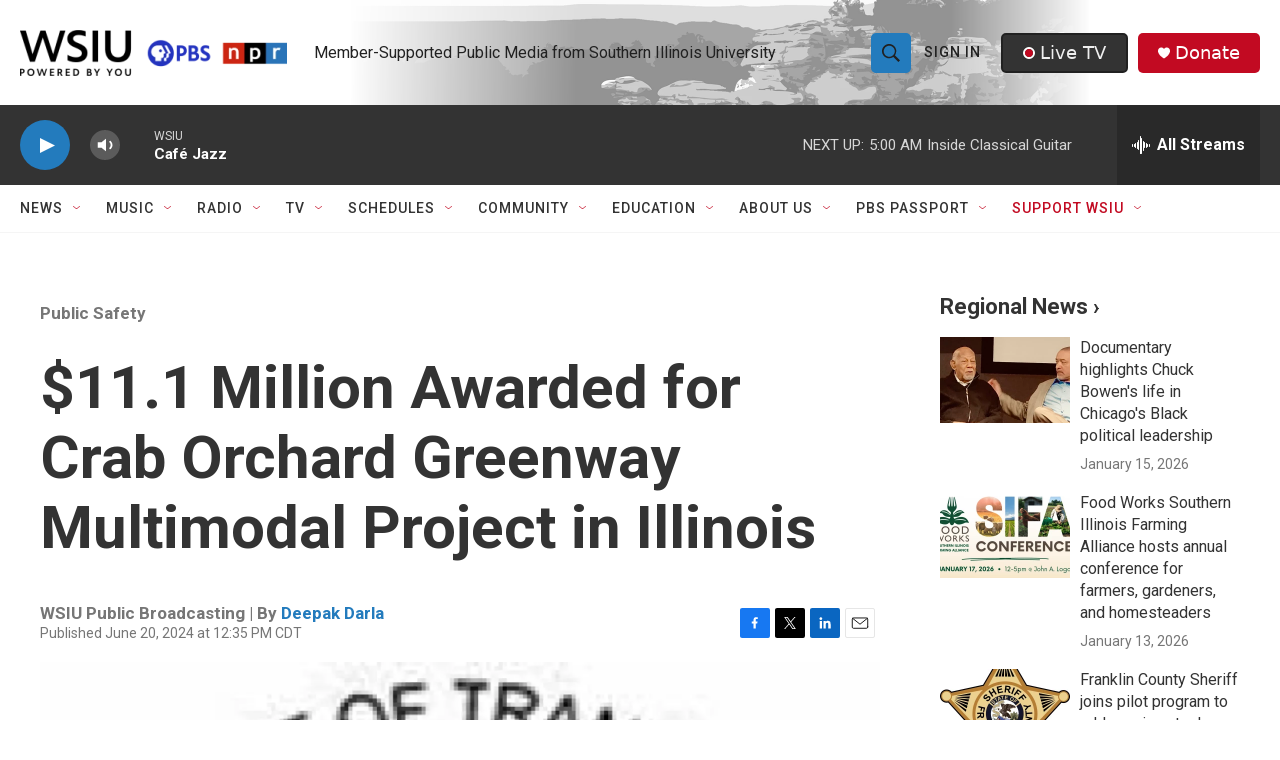

--- FILE ---
content_type: text/html;charset=UTF-8
request_url: https://www.wsiu.org/public-safety/2024-06-20/11-1-million-awarded-for-crab-orchard-greenway-multimodal-project-in-illinois
body_size: 37225
content:
<!DOCTYPE html>
<html class="ArtP aside" lang="en">
    <head>
    <meta charset="UTF-8">

    

    <style data-cssvarsponyfill="true">
        :root { --siteBgColorInverse: #121212; --primaryTextColorInverse: #ffffff; --secondaryTextColorInverse: #cccccc; --tertiaryTextColorInverse: #cccccc; --headerBgColorInverse: #000000; --headerBorderColorInverse: #858585; --headerTextColorInverse: #000000; --headerTextColorHoverInverse: #ffffff; --secC1_Inverse: #a2a2a2; --secC4_Inverse: #282828; --headerNavBarBgColorInverse: #121212; --headerMenuBgColorInverse: #ffffff; --headerMenuTextColorInverse: #6b2b85; --headerMenuTextColorHoverInverse: #b079c7; --liveBlogTextColorInverse: #ffffff; --applyButtonColorInverse: #4485D5; --applyButtonTextColorInverse: #4485D5; --siteBgColor: #ffffff; --primaryTextColor: #333333; --secondaryTextColor: #666666; --secC1: #767676; --secC4: #f5f5f5; --secC5: #ffffff; --siteBgColor: #ffffff; --siteInverseBgColor: #000000; --linkColor: #237bbd; --linkHoverColor: #808080; --headerBgColor: #ffffff; --headerBgColorInverse: #000000; --headerBorderColor: #e6e6e6; --headerBorderColorInverse: #858585; --tertiaryTextColor: #1c1c1c; --headerTextColor: #212121; --headerTextColorHover: #545454; --buttonBgColor: #237bbd; --buttonTextColor: #efefef; --buttonBgColorHover: #99c4e2; --buttonTextColorHover: #bebebe; --headerNavBarBgColor: #ffffff; --headerNavBarTextColor: #333333; --headerMenuBgColor: #ffffff; --headerMenuTextColor: #202020; --headerMenuTextColorHover: #237bbd; --liveBlogTextColor: #282829; --applyButtonColor: #194173; --applyButtonTextColor: #2c4273; --primaryColor1: #333333; --primaryColor2: #237bbd; --breakingColor: #c20a22; --secC2: #cccccc; --secC3: #e6e6e6; --secC5: #ffffff; --linkColor: #237bbd; --linkHoverColor: #808080; --donateBGColor: #c20a22; --headerIconColor: #ffffff; --hatButtonBgColor: #333333; --hatButtonBgHoverColor: #212121; --hatButtonBorderColor: #212121; --hatButtonBorderHoverColor: #ffffff; --hatButtoniconColor: #c20a22; --hatButtonTextColor: #efefef; --hatButtonTextHoverColor: #efefef; --footerTextColor: #ffffff; --footerTextBgColor: #ffffff; --footerPartnersBgColor: #212121; --listBorderColor: #030202; --gridBorderColor: #e6e6e6; --tagButtonBorderColor: #237bbd; --tagButtonTextColor: #1772b0; --breakingTextColor: #ffffff; --sectionTextColor: #ffffff; --contentWidth: 1240px; --primaryHeadlineFont: sans-serif; --secHlFont: sans-serif; --bodyFont: sans-serif; --colorWhite: #ffffff; --colorBlack: #000000;} .fonts-loaded { --primaryHeadlineFont: "Roboto Condensed"; --secHlFont: "Roboto"; --bodyFont: "Roboto"; --liveBlogBodyFont: "Roboto";}
    </style>

    <meta name="disqus.shortname" content="npr-wsiu">
<meta name="disqus.url" content="https://www.wsiu.org/public-safety/2024-06-20/11-1-million-awarded-for-crab-orchard-greenway-multimodal-project-in-illinois">
<meta name="disqus.title" content="$11.1 Million Awarded for Crab Orchard Greenway Multimodal Project in Illinois">
<meta name="disqus.identifier" content="00000190-36ad-d49b-a7b5-bfeddde80000">
    <meta property="fb:app_id" content="411859400138152">


    <meta property="og:title" content="$11.1 Million Awarded for Crab Orchard Greenway Multimodal Project in Illinois">

    <meta property="og:url" content="https://www.wsiu.org/public-safety/2024-06-20/11-1-million-awarded-for-crab-orchard-greenway-multimodal-project-in-illinois">

    <meta property="og:image" content="https://npr.brightspotcdn.com/dims4/default/207f0b4/2147483647/strip/true/crop/207x109+0+49/resize/1200x630!/quality/90/?url=http%3A%2F%2Fnpr-brightspot.s3.amazonaws.com%2Ffa%2F8e%2Fe9da44ea42feb03cf52301423369%2Fus-dot.jpg">

    
    <meta property="og:image:url" content="https://npr.brightspotcdn.com/dims4/default/207f0b4/2147483647/strip/true/crop/207x109+0+49/resize/1200x630!/quality/90/?url=http%3A%2F%2Fnpr-brightspot.s3.amazonaws.com%2Ffa%2F8e%2Fe9da44ea42feb03cf52301423369%2Fus-dot.jpg">
    
    <meta property="og:image:width" content="1200">
    <meta property="og:image:height" content="630">
    <meta property="og:image:type" content="image/jpeg">
    

    <meta property="og:description" content="The project will significantly enhance recreational and transportation opportunities for communities such as Marion, Herrin, Crainville, Carterville, and Carbondale.">

    <meta property="og:site_name" content="WSIU">



    <meta property="og:type" content="article">

    <meta property="article:author" content="https://www.wsiu.org/people/deepak-darla">

    <meta property="article:published_time" content="2024-06-20T17:35:13.186">

    <meta property="article:modified_time" content="2024-06-20T17:35:13.186">

    <meta property="article:section" content="Public Safety">

    <meta property="article:tag" content="Crab Orchard">

    <meta property="article:tag" content="Illinois">

<meta name="robots" content="max-image-preview:large">


    
    <meta name="twitter:card" content="summary_large_image"/>
    
    
    
    
    <meta name="twitter:description" content="The project will significantly enhance recreational and transportation opportunities for communities such as Marion, Herrin, Crainville, Carterville, and Carbondale."/>
    
    
    <meta name="twitter:image" content="https://npr.brightspotcdn.com/dims4/default/7025eda/2147483647/strip/true/crop/207x116+0+45/resize/1200x675!/quality/90/?url=http%3A%2F%2Fnpr-brightspot.s3.amazonaws.com%2Ffa%2F8e%2Fe9da44ea42feb03cf52301423369%2Fus-dot.jpg"/>

    
    
    
    
    <meta name="twitter:title" content="$11.1 Million Awarded for Crab Orchard Greenway Multimodal Project in Illinois"/>
    


    <link data-cssvarsponyfill="true" class="Webpack-css" rel="stylesheet" href="https://npr.brightspotcdn.com/resource/00000177-1bc0-debb-a57f-dfcf4a950000/styleguide/All.min.0db89f2a608a6b13cec2d9fc84f71c45.gz.css">

    

    <style>.FooterNavigation-items-item {
    display: inline-block
}</style>
<style>[class*='-articleBody'] > ul,
[class*='-articleBody'] > ul ul {
    list-style-type: disc;
}</style>
<style>.PH-nav-bar .NavI-more, .PH-nav-bar .NavI-text [href$="support"] {color:#C20A22;}.AlertBar {max-width: 2880px;}.AudioEnhancement-description, .AudioEnhancement-title {color:#36454F;}.EventPage-ticketing .Link {background-color: #efefef;} .PH-ham-m .NavI-text [href$="support"] {color:#C20A22;} .ShowsListA-nextPage .Link {background:#efefef;}</style>
<style>.accordion-container body {
  font-family: sans-serif;
  display: flex;
  justify-content: center;
  padding: 20px;
  background-color: #f0f2f5;
}

.accordion-container details {
  width: 100%;
  max-width: 1140px;
  margin-bottom: 1em;
  background-color: #fff;
  border-radius: 8px;
  box-shadow: 0 2px 5px rgba(0, 0, 0, 0.1);
  overflow: hidden; /* Ensures content doesn't overflow rounded corners */
}

.accordion-container summary {
  display: flex;
  justify-content: space-between;
  align-items: center;
  padding: 1em 1.5em;
  background-color:#237bbd;
  color: white;
  cursor: pointer;
  font-weight: bold;
  list-style: none; /* Removes default marker */
}

.accordion-container summary:hover {
	background-color: #1e3964;
}

.accordion-container summary::-webkit-details-marker,
summary::marker {
  display: none; /* Hide default arrow */
}

.accordion-container details[open] summary {
  background-color: #1e3964;  /* Slightly darker when open */
}

.accordion-container details[open] summary::after {
  content: '−'; /* Custom icon for open state */
}

.accordion-container details:not([open]) summary::after {
  content: '+'; /* Custom icon for closed state */
}

.accordion-container summary::after {
  font-size: 1.2em;
  transition: transform 0.2s ease;
}

.accordion-container details[open] summary::after {
  transform: rotate(0deg); /* No rotation for the minus sign */
}

.accordion-container details:not([open]) summary::after {
  transform: rotate(0deg); /* No rotation for the plus sign */
}
.accordion-container p {
  padding: 1em 1.6em;
  margin: 0;
  color: #333;
  line-height: 1.6;
  border-top: 1px solid #eee; /* Separator for content */
}
.accordion-container a {
    color: #237bbd;
}
</style>


    <meta name="viewport" content="width=device-width, initial-scale=1, viewport-fit=cover"><title>$11.1 Million Awarded for Crab Orchard Greenway Multimodal Project in Illinois | WSIU</title><meta name="description" content="The project will significantly enhance recreational and transportation opportunities for communities such as Marion, Herrin, Crainville, Carterville, and Carbondale."><link rel="canonical" href="https://www.wsiu.org/public-safety/2024-06-20/11-1-million-awarded-for-crab-orchard-greenway-multimodal-project-in-illinois"><meta name="brightspot.contentId" content="00000190-36ad-d49b-a7b5-bfeddde80000"><link rel="apple-touch-icon"sizes="180x180"href="/apple-touch-icon.png"><link rel="icon"type="image/png"href="/favicon-32x32.png"><link rel="icon"type="image/png"href="/favicon-16x16.png">
    
    
    <meta name="brightspot-dataLayer" content="{
  &quot;author&quot; : &quot;Deepak Darla&quot;,
  &quot;bspStoryId&quot; : &quot;00000190-36ad-d49b-a7b5-bfeddde80000&quot;,
  &quot;category&quot; : &quot;Public Safety&quot;,
  &quot;inlineAudio&quot; : 0,
  &quot;keywords&quot; : &quot;Crab Orchard,Illinois&quot;,
  &quot;nprCmsSite&quot; : true,
  &quot;nprStoryId&quot; : &quot;1254474517&quot;,
  &quot;pageType&quot; : &quot;news-story&quot;,
  &quot;program&quot; : &quot;&quot;,
  &quot;publishedDate&quot; : &quot;2024-06-20T12:35:13Z&quot;,
  &quot;siteName&quot; : &quot;WSIU&quot;,
  &quot;station&quot; : &quot;WSIU Public Broadcasting&quot;,
  &quot;stationOrgId&quot; : &quot;1177&quot;,
  &quot;storyOrgId&quot; : &quot;0&quot;,
  &quot;storyTheme&quot; : &quot;news-story&quot;,
  &quot;storyTitle&quot; : &quot;$11.1 Million Awarded for Crab Orchard Greenway Multimodal Project in Illinois&quot;,
  &quot;timezone&quot; : &quot;America/Chicago&quot;,
  &quot;wordCount&quot; : 0,
  &quot;series&quot; : &quot;&quot;
}">
    <script id="brightspot-dataLayer">
        (function () {
            var dataValue = document.head.querySelector('meta[name="brightspot-dataLayer"]').content;
            if (dataValue) {
                window.brightspotDataLayer = JSON.parse(dataValue);
            }
        })();
    </script>

    

    

    
    <script src="https://npr.brightspotcdn.com/resource/00000177-1bc0-debb-a57f-dfcf4a950000/styleguide/All.min.fd8f7fccc526453c829dde80fc7c2ef5.gz.js" async></script>
    

    <!-- no longer used, moved disqus script to be loaded by ps-disqus-comment-module.js to avoid errors --><script>

  window.fbAsyncInit = function() {
      FB.init({
          
              appId : '411859400138152',
          
          xfbml : true,
          version : 'v2.9'
      });
  };

  (function(d, s, id){
     var js, fjs = d.getElementsByTagName(s)[0];
     if (d.getElementById(id)) {return;}
     js = d.createElement(s); js.id = id;
     js.src = "//connect.facebook.net/en_US/sdk.js";
     fjs.parentNode.insertBefore(js, fjs);
   }(document, 'script', 'facebook-jssdk'));
</script>
<script type="application/ld+json">{"@context":"http://schema.org","@type":"ListenAction","description":"The project will significantly enhance recreational and transportation opportunities for communities such as Marion, Herrin, Crainville, Carterville, and Carbondale.","name":"$11.1 Million Awarded for Crab Orchard Greenway Multimodal Project in Illinois"}</script><meta name="gtm-dataLayer" content="{
  &quot;gtmAuthor&quot; : &quot;Deepak Darla&quot;,
  &quot;gtmBspStoryId&quot; : &quot;00000190-36ad-d49b-a7b5-bfeddde80000&quot;,
  &quot;gtmCategory&quot; : &quot;Public Safety&quot;,
  &quot;gtmInlineAudio&quot; : 0,
  &quot;gtmKeywords&quot; : &quot;Crab Orchard,Illinois&quot;,
  &quot;gtmNprCmsSite&quot; : true,
  &quot;gtmNprStoryId&quot; : &quot;1254474517&quot;,
  &quot;gtmPageType&quot; : &quot;news-story&quot;,
  &quot;gtmProgram&quot; : &quot;&quot;,
  &quot;gtmPublishedDate&quot; : &quot;2024-06-20T12:35:13Z&quot;,
  &quot;gtmSiteName&quot; : &quot;WSIU&quot;,
  &quot;gtmStation&quot; : &quot;WSIU Public Broadcasting&quot;,
  &quot;gtmStationOrgId&quot; : &quot;1177&quot;,
  &quot;gtmStoryOrgId&quot; : &quot;0&quot;,
  &quot;gtmStoryTheme&quot; : &quot;news-story&quot;,
  &quot;gtmStoryTitle&quot; : &quot;$11.1 Million Awarded for Crab Orchard Greenway Multimodal Project in Illinois&quot;,
  &quot;gtmTimezone&quot; : &quot;America/Chicago&quot;,
  &quot;gtmWordCount&quot; : 0,
  &quot;gtmSeries&quot; : &quot;&quot;
}"><script>

    (function () {
        var dataValue = document.head.querySelector('meta[name="gtm-dataLayer"]').content;
        if (dataValue) {
            window.dataLayer = window.dataLayer || [];
            dataValue = JSON.parse(dataValue);
            dataValue['event'] = 'gtmFirstView';
            window.dataLayer.push(dataValue);
        }
    })();

    (function(w,d,s,l,i){w[l]=w[l]||[];w[l].push({'gtm.start':
            new Date().getTime(),event:'gtm.js'});var f=d.getElementsByTagName(s)[0],
        j=d.createElement(s),dl=l!='dataLayer'?'&l='+l:'';j.async=true;j.src=
        'https://www.googletagmanager.com/gtm.js?id='+i+dl;f.parentNode.insertBefore(j,f);
})(window,document,'script','dataLayer','GTM-N39QFDR');</script><script type="application/ld+json">{"@context":"http://schema.org","@type":"BreadcrumbList","itemListElement":[{"@context":"http://schema.org","@type":"ListItem","item":"https://www.wsiu.org/public-safety","name":"Public Safety","position":"1"}]}</script><script async="async" src="https://securepubads.g.doubleclick.net/tag/js/gpt.js"></script>
<script type="text/javascript">
    // Google tag setup
    var googletag = googletag || {};
    googletag.cmd = googletag.cmd || [];

    googletag.cmd.push(function () {
        // @see https://developers.google.com/publisher-tag/reference#googletag.PubAdsService_enableLazyLoad
        googletag.pubads().enableLazyLoad({
            fetchMarginPercent: 100, // fetch and render ads within this % of viewport
            renderMarginPercent: 100,
            mobileScaling: 1  // Same on mobile.
        });

        googletag.pubads().enableSingleRequest()
        googletag.pubads().enableAsyncRendering()
        googletag.pubads().collapseEmptyDivs()
        googletag.pubads().disableInitialLoad()
        googletag.enableServices()
    })
</script>
<script type="application/ld+json">{"@context":"http://schema.org","@type":"NewsArticle","author":[{"@context":"http://schema.org","@type":"Person","name":"Deepak Darla","url":"https://www.wsiu.org/people/deepak-darla"}],"dateModified":"2024-06-20T13:35:13Z","datePublished":"2024-06-20T13:35:13Z","headline":"$11.1 Million Awarded for Crab Orchard Greenway Multimodal Project in Illinois","image":{"@context":"http://schema.org","@type":"ImageObject","height":"207","url":"https://npr.brightspotcdn.com/fa/8e/e9da44ea42feb03cf52301423369/us-dot.jpg","width":"207"},"mainEntityOfPage":{"@type":"NewsArticle","@id":"https://www.wsiu.org/public-safety/2024-06-20/11-1-million-awarded-for-crab-orchard-greenway-multimodal-project-in-illinois"},"publisher":{"@type":"Organization","name":"WSIU","logo":{"@context":"http://schema.org","@type":"ImageObject","height":"60","url":"https://npr.brightspotcdn.com/dims4/default/76e9732/2147483647/resize/x60/quality/90/?url=http%3A%2F%2Fnpr-brightspot.s3.amazonaws.com%2F22%2Fcd%2F1aaa6632456bb2fb8599846e66bb%2Fwsiu-powered-by-you-logo.png","width":"349"}}}</script><script>window.addEventListener('DOMContentLoaded', (event) => {
    window.nulldurationobserver = new MutationObserver(function (mutations) {
        document.querySelectorAll('.StreamPill-duration').forEach(pill => { 
      if (pill.innerText == "LISTENNULL") {
         pill.innerText = "LISTEN"
      } 
    });
      });

      window.nulldurationobserver.observe(document.body, {
        childList: true,
        subtree: true
      });
});
</script>


    <script>
        var head = document.getElementsByTagName('head')
        head = head[0]
        var link = document.createElement('link');
        link.setAttribute('href', 'https://fonts.googleapis.com/css?family=Roboto Condensed|Roboto|Roboto:400,500,700&display=swap');
        var relList = link.relList;

        if (relList && relList.supports('preload')) {
            link.setAttribute('as', 'style');
            link.setAttribute('rel', 'preload');
            link.setAttribute('onload', 'this.rel="stylesheet"');
            link.setAttribute('crossorigin', 'anonymous');
        } else {
            link.setAttribute('rel', 'stylesheet');
        }

        head.appendChild(link);
    </script>
</head>


    <body class="Page-body" data-content-width="1240px">
    <noscript>
    <iframe src="https://www.googletagmanager.com/ns.html?id=GTM-N39QFDR" height="0" width="0" style="display:none;visibility:hidden"></iframe>
</noscript>
        

    <!-- Putting icons here, so we don't have to include in a bunch of -body hbs's -->
<svg xmlns="http://www.w3.org/2000/svg" style="display:none" id="iconsMap1" class="iconsMap">
    <symbol id="play-icon" viewBox="0 0 115 115">
        <polygon points="0,0 115,57.5 0,115" fill="currentColor" />
    </symbol>
    <symbol id="grid" viewBox="0 0 32 32">
            <g>
                <path d="M6.4,5.7 C6.4,6.166669 6.166669,6.4 5.7,6.4 L0.7,6.4 C0.233331,6.4 0,6.166669 0,5.7 L0,0.7 C0,0.233331 0.233331,0 0.7,0 L5.7,0 C6.166669,0 6.4,0.233331 6.4,0.7 L6.4,5.7 Z M19.2,5.7 C19.2,6.166669 18.966669,6.4 18.5,6.4 L13.5,6.4 C13.033331,6.4 12.8,6.166669 12.8,5.7 L12.8,0.7 C12.8,0.233331 13.033331,0 13.5,0 L18.5,0 C18.966669,0 19.2,0.233331 19.2,0.7 L19.2,5.7 Z M32,5.7 C32,6.166669 31.766669,6.4 31.3,6.4 L26.3,6.4 C25.833331,6.4 25.6,6.166669 25.6,5.7 L25.6,0.7 C25.6,0.233331 25.833331,0 26.3,0 L31.3,0 C31.766669,0 32,0.233331 32,0.7 L32,5.7 Z M6.4,18.5 C6.4,18.966669 6.166669,19.2 5.7,19.2 L0.7,19.2 C0.233331,19.2 0,18.966669 0,18.5 L0,13.5 C0,13.033331 0.233331,12.8 0.7,12.8 L5.7,12.8 C6.166669,12.8 6.4,13.033331 6.4,13.5 L6.4,18.5 Z M19.2,18.5 C19.2,18.966669 18.966669,19.2 18.5,19.2 L13.5,19.2 C13.033331,19.2 12.8,18.966669 12.8,18.5 L12.8,13.5 C12.8,13.033331 13.033331,12.8 13.5,12.8 L18.5,12.8 C18.966669,12.8 19.2,13.033331 19.2,13.5 L19.2,18.5 Z M32,18.5 C32,18.966669 31.766669,19.2 31.3,19.2 L26.3,19.2 C25.833331,19.2 25.6,18.966669 25.6,18.5 L25.6,13.5 C25.6,13.033331 25.833331,12.8 26.3,12.8 L31.3,12.8 C31.766669,12.8 32,13.033331 32,13.5 L32,18.5 Z M6.4,31.3 C6.4,31.766669 6.166669,32 5.7,32 L0.7,32 C0.233331,32 0,31.766669 0,31.3 L0,26.3 C0,25.833331 0.233331,25.6 0.7,25.6 L5.7,25.6 C6.166669,25.6 6.4,25.833331 6.4,26.3 L6.4,31.3 Z M19.2,31.3 C19.2,31.766669 18.966669,32 18.5,32 L13.5,32 C13.033331,32 12.8,31.766669 12.8,31.3 L12.8,26.3 C12.8,25.833331 13.033331,25.6 13.5,25.6 L18.5,25.6 C18.966669,25.6 19.2,25.833331 19.2,26.3 L19.2,31.3 Z M32,31.3 C32,31.766669 31.766669,32 31.3,32 L26.3,32 C25.833331,32 25.6,31.766669 25.6,31.3 L25.6,26.3 C25.6,25.833331 25.833331,25.6 26.3,25.6 L31.3,25.6 C31.766669,25.6 32,25.833331 32,26.3 L32,31.3 Z" id=""></path>
            </g>
    </symbol>
    <symbol id="radio-stream" width="18" height="19" viewBox="0 0 18 19">
        <g fill="currentColor" fill-rule="nonzero">
            <path d="M.5 8c-.276 0-.5.253-.5.565v1.87c0 .312.224.565.5.565s.5-.253.5-.565v-1.87C1 8.253.776 8 .5 8zM2.5 8c-.276 0-.5.253-.5.565v1.87c0 .312.224.565.5.565s.5-.253.5-.565v-1.87C3 8.253 2.776 8 2.5 8zM3.5 7c-.276 0-.5.276-.5.617v3.766c0 .34.224.617.5.617s.5-.276.5-.617V7.617C4 7.277 3.776 7 3.5 7zM5.5 6c-.276 0-.5.275-.5.613v5.774c0 .338.224.613.5.613s.5-.275.5-.613V6.613C6 6.275 5.776 6 5.5 6zM6.5 4c-.276 0-.5.26-.5.58v8.84c0 .32.224.58.5.58s.5-.26.5-.58V4.58C7 4.26 6.776 4 6.5 4zM8.5 0c-.276 0-.5.273-.5.61v17.78c0 .337.224.61.5.61s.5-.273.5-.61V.61C9 .273 8.776 0 8.5 0zM9.5 2c-.276 0-.5.274-.5.612v14.776c0 .338.224.612.5.612s.5-.274.5-.612V2.612C10 2.274 9.776 2 9.5 2zM11.5 5c-.276 0-.5.276-.5.616v8.768c0 .34.224.616.5.616s.5-.276.5-.616V5.616c0-.34-.224-.616-.5-.616zM12.5 6c-.276 0-.5.262-.5.584v4.832c0 .322.224.584.5.584s.5-.262.5-.584V6.584c0-.322-.224-.584-.5-.584zM14.5 7c-.276 0-.5.29-.5.647v3.706c0 .357.224.647.5.647s.5-.29.5-.647V7.647C15 7.29 14.776 7 14.5 7zM15.5 8c-.276 0-.5.253-.5.565v1.87c0 .312.224.565.5.565s.5-.253.5-.565v-1.87c0-.312-.224-.565-.5-.565zM17.5 8c-.276 0-.5.253-.5.565v1.87c0 .312.224.565.5.565s.5-.253.5-.565v-1.87c0-.312-.224-.565-.5-.565z"/>
        </g>
    </symbol>
    <symbol id="icon-magnify" viewBox="0 0 31 31">
        <g>
            <path fill-rule="evenodd" d="M22.604 18.89l-.323.566 8.719 8.8L28.255 31l-8.719-8.8-.565.404c-2.152 1.346-4.386 2.018-6.7 2.018-3.39 0-6.284-1.21-8.679-3.632C1.197 18.568 0 15.66 0 12.27c0-3.39 1.197-6.283 3.592-8.678C5.987 1.197 8.88 0 12.271 0c3.39 0 6.283 1.197 8.678 3.592 2.395 2.395 3.593 5.288 3.593 8.679 0 2.368-.646 4.574-1.938 6.62zM19.162 5.77C17.322 3.925 15.089 3 12.46 3c-2.628 0-4.862.924-6.702 2.77C3.92 7.619 3 9.862 3 12.5c0 2.639.92 4.882 2.76 6.73C7.598 21.075 9.832 22 12.46 22c2.629 0 4.862-.924 6.702-2.77C21.054 17.33 22 15.085 22 12.5c0-2.586-.946-4.83-2.838-6.73z"/>
        </g>
    </symbol>
    <symbol id="burger-menu" viewBox="0 0 14 10">
        <g>
            <path fill-rule="evenodd" d="M0 5.5v-1h14v1H0zM0 1V0h14v1H0zm0 9V9h14v1H0z"></path>
        </g>
    </symbol>
    <symbol id="close-x" viewBox="0 0 14 14">
        <g>
            <path fill-rule="nonzero" d="M6.336 7L0 .664.664 0 7 6.336 13.336 0 14 .664 7.664 7 14 13.336l-.664.664L7 7.664.664 14 0 13.336 6.336 7z"></path>
        </g>
    </symbol>
    <symbol id="share-more-arrow" viewBox="0 0 512 512" style="enable-background:new 0 0 512 512;">
        <g>
            <g>
                <path d="M512,241.7L273.643,3.343v156.152c-71.41,3.744-138.015,33.337-188.958,84.28C30.075,298.384,0,370.991,0,448.222v60.436
                    l29.069-52.985c45.354-82.671,132.173-134.027,226.573-134.027c5.986,0,12.004,0.212,18.001,0.632v157.779L512,241.7z
                    M255.642,290.666c-84.543,0-163.661,36.792-217.939,98.885c26.634-114.177,129.256-199.483,251.429-199.483h15.489V78.131
                    l163.568,163.568L304.621,405.267V294.531l-13.585-1.683C279.347,291.401,267.439,290.666,255.642,290.666z"></path>
            </g>
        </g>
    </symbol>
    <symbol id="chevron" viewBox="0 0 100 100">
        <g>
            <path d="M22.4566257,37.2056786 L-21.4456527,71.9511488 C-22.9248661,72.9681457 -24.9073712,72.5311671 -25.8758148,70.9765924 L-26.9788683,69.2027424 C-27.9450684,67.6481676 -27.5292733,65.5646602 -26.0500598,64.5484493 L20.154796,28.2208967 C21.5532435,27.2597011 23.3600078,27.2597011 24.759951,28.2208967 L71.0500598,64.4659264 C72.5292733,65.4829232 72.9450684,67.5672166 71.9788683,69.1217913 L70.8750669,70.8956413 C69.9073712,72.4502161 67.9241183,72.8848368 66.4449048,71.8694118 L22.4566257,37.2056786 Z" id="Transparent-Chevron" transform="translate(22.500000, 50.000000) rotate(90.000000) translate(-22.500000, -50.000000) "></path>
        </g>
    </symbol>
</svg>

<svg xmlns="http://www.w3.org/2000/svg" style="display:none" id="iconsMap2" class="iconsMap">
    <symbol id="mono-icon-facebook" viewBox="0 0 10 19">
        <path fill-rule="evenodd" d="M2.707 18.25V10.2H0V7h2.707V4.469c0-1.336.375-2.373 1.125-3.112C4.582.62 5.578.25 6.82.25c1.008 0 1.828.047 2.461.14v2.848H7.594c-.633 0-1.067.14-1.301.422-.188.235-.281.61-.281 1.125V7H9l-.422 3.2H6.012v8.05H2.707z"></path>
    </symbol>
    <symbol id="mono-icon-instagram" viewBox="0 0 17 17">
        <g>
            <path fill-rule="evenodd" d="M8.281 4.207c.727 0 1.4.182 2.022.545a4.055 4.055 0 0 1 1.476 1.477c.364.62.545 1.294.545 2.021 0 .727-.181 1.4-.545 2.021a4.055 4.055 0 0 1-1.476 1.477 3.934 3.934 0 0 1-2.022.545c-.726 0-1.4-.182-2.021-.545a4.055 4.055 0 0 1-1.477-1.477 3.934 3.934 0 0 1-.545-2.021c0-.727.182-1.4.545-2.021A4.055 4.055 0 0 1 6.26 4.752a3.934 3.934 0 0 1 2.021-.545zm0 6.68a2.54 2.54 0 0 0 1.864-.774 2.54 2.54 0 0 0 .773-1.863 2.54 2.54 0 0 0-.773-1.863 2.54 2.54 0 0 0-1.864-.774 2.54 2.54 0 0 0-1.863.774 2.54 2.54 0 0 0-.773 1.863c0 .727.257 1.348.773 1.863a2.54 2.54 0 0 0 1.863.774zM13.45 4.03c-.023.258-.123.48-.299.668a.856.856 0 0 1-.65.281.913.913 0 0 1-.668-.28.913.913 0 0 1-.281-.669c0-.258.094-.48.281-.668a.913.913 0 0 1 .668-.28c.258 0 .48.093.668.28.187.188.281.41.281.668zm2.672.95c.023.656.035 1.746.035 3.269 0 1.523-.017 2.62-.053 3.287-.035.668-.134 1.248-.298 1.74a4.098 4.098 0 0 1-.967 1.53 4.098 4.098 0 0 1-1.53.966c-.492.164-1.072.264-1.74.3-.668.034-1.763.052-3.287.052-1.523 0-2.619-.018-3.287-.053-.668-.035-1.248-.146-1.74-.334a3.747 3.747 0 0 1-1.53-.931 4.098 4.098 0 0 1-.966-1.53c-.164-.492-.264-1.072-.299-1.74C.424 10.87.406 9.773.406 8.25S.424 5.63.46 4.963c.035-.668.135-1.248.299-1.74.21-.586.533-1.096.967-1.53A4.098 4.098 0 0 1 3.254.727c.492-.164 1.072-.264 1.74-.3C5.662.394 6.758.376 8.281.376c1.524 0 2.62.018 3.287.053.668.035 1.248.135 1.74.299a4.098 4.098 0 0 1 2.496 2.496c.165.492.27 1.078.317 1.757zm-1.687 7.91c.14-.399.234-1.032.28-1.899.024-.515.036-1.242.036-2.18V7.689c0-.961-.012-1.688-.035-2.18-.047-.89-.14-1.524-.281-1.899a2.537 2.537 0 0 0-1.512-1.511c-.375-.14-1.008-.235-1.899-.282a51.292 51.292 0 0 0-2.18-.035H7.72c-.938 0-1.664.012-2.18.035-.867.047-1.5.141-1.898.282a2.537 2.537 0 0 0-1.512 1.511c-.14.375-.234 1.008-.281 1.899a51.292 51.292 0 0 0-.036 2.18v1.125c0 .937.012 1.664.036 2.18.047.866.14 1.5.28 1.898.306.726.81 1.23 1.513 1.511.398.141 1.03.235 1.898.282.516.023 1.242.035 2.18.035h1.125c.96 0 1.687-.012 2.18-.035.89-.047 1.523-.141 1.898-.282.726-.304 1.23-.808 1.512-1.511z"></path>
        </g>
    </symbol>
    <symbol id="mono-icon-email" viewBox="0 0 512 512">
        <g>
            <path d="M67,148.7c11,5.8,163.8,89.1,169.5,92.1c5.7,3,11.5,4.4,20.5,4.4c9,0,14.8-1.4,20.5-4.4c5.7-3,158.5-86.3,169.5-92.1
                c4.1-2.1,11-5.9,12.5-10.2c2.6-7.6-0.2-10.5-11.3-10.5H257H65.8c-11.1,0-13.9,3-11.3,10.5C56,142.9,62.9,146.6,67,148.7z"></path>
            <path d="M455.7,153.2c-8.2,4.2-81.8,56.6-130.5,88.1l82.2,92.5c2,2,2.9,4.4,1.8,5.6c-1.2,1.1-3.8,0.5-5.9-1.4l-98.6-83.2
                c-14.9,9.6-25.4,16.2-27.2,17.2c-7.7,3.9-13.1,4.4-20.5,4.4c-7.4,0-12.8-0.5-20.5-4.4c-1.9-1-12.3-7.6-27.2-17.2l-98.6,83.2
                c-2,2-4.7,2.6-5.9,1.4c-1.2-1.1-0.3-3.6,1.7-5.6l82.1-92.5c-48.7-31.5-123.1-83.9-131.3-88.1c-8.8-4.5-9.3,0.8-9.3,4.9
                c0,4.1,0,205,0,205c0,9.3,13.7,20.9,23.5,20.9H257h185.5c9.8,0,21.5-11.7,21.5-20.9c0,0,0-201,0-205
                C464,153.9,464.6,148.7,455.7,153.2z"></path>
        </g>
    </symbol>
    <symbol id="default-image" width="24" height="24" viewBox="0 0 24 24" fill="none" stroke="currentColor" stroke-width="2" stroke-linecap="round" stroke-linejoin="round" class="feather feather-image">
        <rect x="3" y="3" width="18" height="18" rx="2" ry="2"></rect>
        <circle cx="8.5" cy="8.5" r="1.5"></circle>
        <polyline points="21 15 16 10 5 21"></polyline>
    </symbol>
    <symbol id="icon-email" width="18px" viewBox="0 0 20 14">
        <g id="Symbols" stroke="none" stroke-width="1" fill="none" fill-rule="evenodd" stroke-linecap="round" stroke-linejoin="round">
            <g id="social-button-bar" transform="translate(-125.000000, -8.000000)" stroke="#000000">
                <g id="Group-2" transform="translate(120.000000, 0.000000)">
                    <g id="envelope" transform="translate(6.000000, 9.000000)">
                        <path d="M17.5909091,10.6363636 C17.5909091,11.3138182 17.0410909,11.8636364 16.3636364,11.8636364 L1.63636364,11.8636364 C0.958909091,11.8636364 0.409090909,11.3138182 0.409090909,10.6363636 L0.409090909,1.63636364 C0.409090909,0.958090909 0.958909091,0.409090909 1.63636364,0.409090909 L16.3636364,0.409090909 C17.0410909,0.409090909 17.5909091,0.958090909 17.5909091,1.63636364 L17.5909091,10.6363636 L17.5909091,10.6363636 Z" id="Stroke-406"></path>
                        <polyline id="Stroke-407" points="17.1818182 0.818181818 9 7.36363636 0.818181818 0.818181818"></polyline>
                    </g>
                </g>
            </g>
        </g>
    </symbol>
    <symbol id="mono-icon-print" viewBox="0 0 12 12">
        <g fill-rule="evenodd">
            <path fill-rule="nonzero" d="M9 10V7H3v3H1a1 1 0 0 1-1-1V4a1 1 0 0 1 1-1h10a1 1 0 0 1 1 1v3.132A2.868 2.868 0 0 1 9.132 10H9zm.5-4.5a1 1 0 1 0 0-2 1 1 0 0 0 0 2zM3 0h6v2H3z"></path>
            <path d="M4 8h4v4H4z"></path>
        </g>
    </symbol>
    <symbol id="mono-icon-copylink" viewBox="0 0 12 12">
        <g fill-rule="evenodd">
            <path d="M10.199 2.378c.222.205.4.548.465.897.062.332.016.614-.132.774L8.627 6.106c-.187.203-.512.232-.75-.014a.498.498 0 0 0-.706.028.499.499 0 0 0 .026.706 1.509 1.509 0 0 0 2.165-.04l1.903-2.06c.37-.398.506-.98.382-1.636-.105-.557-.392-1.097-.77-1.445L9.968.8C9.591.452 9.03.208 8.467.145 7.803.072 7.233.252 6.864.653L4.958 2.709a1.509 1.509 0 0 0 .126 2.161.5.5 0 1 0 .68-.734c-.264-.218-.26-.545-.071-.747L7.597 1.33c.147-.16.425-.228.76-.19.353.038.71.188.931.394l.91.843.001.001zM1.8 9.623c-.222-.205-.4-.549-.465-.897-.062-.332-.016-.614.132-.774l1.905-2.057c.187-.203.512-.232.75.014a.498.498 0 0 0 .706-.028.499.499 0 0 0-.026-.706 1.508 1.508 0 0 0-2.165.04L.734 7.275c-.37.399-.506.98-.382 1.637.105.557.392 1.097.77 1.445l.91.843c.376.35.937.594 1.5.656.664.073 1.234-.106 1.603-.507L7.04 9.291a1.508 1.508 0 0 0-.126-2.16.5.5 0 0 0-.68.734c.264.218.26.545.071.747l-1.904 2.057c-.147.16-.425.228-.76.191-.353-.038-.71-.188-.931-.394l-.91-.843z"></path>
            <path d="M8.208 3.614a.5.5 0 0 0-.707.028L3.764 7.677a.5.5 0 0 0 .734.68L8.235 4.32a.5.5 0 0 0-.027-.707"></path>
        </g>
    </symbol>
    <symbol id="mono-icon-linkedin" viewBox="0 0 16 17">
        <g fill-rule="evenodd">
            <path d="M3.734 16.125H.464V5.613h3.27zM2.117 4.172c-.515 0-.96-.188-1.336-.563A1.825 1.825 0 0 1 .22 2.273c0-.515.187-.96.562-1.335.375-.375.82-.563 1.336-.563.516 0 .961.188 1.336.563.375.375.563.82.563 1.335 0 .516-.188.961-.563 1.336-.375.375-.82.563-1.336.563zM15.969 16.125h-3.27v-5.133c0-.844-.07-1.453-.21-1.828-.259-.633-.762-.95-1.512-.95s-1.278.282-1.582.845c-.235.421-.352 1.043-.352 1.863v5.203H5.809V5.613h3.128v1.442h.036c.234-.469.609-.856 1.125-1.16.562-.375 1.218-.563 1.968-.563 1.524 0 2.59.48 3.2 1.441.468.774.703 1.97.703 3.586v5.766z"></path>
        </g>
    </symbol>
    <symbol id="mono-icon-pinterest" viewBox="0 0 512 512">
        <g>
            <path d="M256,32C132.3,32,32,132.3,32,256c0,91.7,55.2,170.5,134.1,205.2c-0.6-15.6-0.1-34.4,3.9-51.4
                c4.3-18.2,28.8-122.1,28.8-122.1s-7.2-14.3-7.2-35.4c0-33.2,19.2-58,43.2-58c20.4,0,30.2,15.3,30.2,33.6
                c0,20.5-13.1,51.1-19.8,79.5c-5.6,23.8,11.9,43.1,35.4,43.1c42.4,0,71-54.5,71-119.1c0-49.1-33.1-85.8-93.2-85.8
                c-67.9,0-110.3,50.7-110.3,107.3c0,19.5,5.8,33.3,14.8,43.9c4.1,4.9,4.7,6.9,3.2,12.5c-1.1,4.1-3.5,14-4.6,18
                c-1.5,5.7-6.1,7.7-11.2,5.6c-31.3-12.8-45.9-47-45.9-85.6c0-63.6,53.7-139.9,160.1-139.9c85.5,0,141.8,61.9,141.8,128.3
                c0,87.9-48.9,153.5-120.9,153.5c-24.2,0-46.9-13.1-54.7-27.9c0,0-13,51.6-15.8,61.6c-4.7,17.3-14,34.5-22.5,48
                c20.1,5.9,41.4,9.2,63.5,9.2c123.7,0,224-100.3,224-224C480,132.3,379.7,32,256,32z"></path>
        </g>
    </symbol>
    <symbol id="mono-icon-tumblr" viewBox="0 0 512 512">
        <g>
            <path d="M321.2,396.3c-11.8,0-22.4-2.8-31.5-8.3c-6.9-4.1-11.5-9.6-14-16.4c-2.6-6.9-3.6-22.3-3.6-46.4V224h96v-64h-96V48h-61.9
                c-2.7,21.5-7.5,44.7-14.5,58.6c-7,13.9-14,25.8-25.6,35.7c-11.6,9.9-25.6,17.9-41.9,23.3V224h48v140.4c0,19,2,33.5,5.9,43.5
                c4,10,11.1,19.5,21.4,28.4c10.3,8.9,22.8,15.7,37.3,20.5c14.6,4.8,31.4,7.2,50.4,7.2c16.7,0,30.3-1.7,44.7-5.1
                c14.4-3.4,30.5-9.3,48.2-17.6v-65.6C363.2,389.4,342.3,396.3,321.2,396.3z"></path>
        </g>
    </symbol>
    <symbol id="mono-icon-twitter" viewBox="0 0 1200 1227">
        <g>
            <path d="M714.163 519.284L1160.89 0H1055.03L667.137 450.887L357.328 0H0L468.492 681.821L0 1226.37H105.866L515.491
            750.218L842.672 1226.37H1200L714.137 519.284H714.163ZM569.165 687.828L521.697 619.934L144.011 79.6944H306.615L611.412
            515.685L658.88 583.579L1055.08 1150.3H892.476L569.165 687.854V687.828Z" fill="white"></path>
        </g>
    </symbol>
    <symbol id="mono-icon-youtube" viewBox="0 0 512 512">
        <g>
            <path fill-rule="evenodd" d="M508.6,148.8c0-45-33.1-81.2-74-81.2C379.2,65,322.7,64,265,64c-3,0-6,0-9,0s-6,0-9,0c-57.6,0-114.2,1-169.6,3.6
                c-40.8,0-73.9,36.4-73.9,81.4C1,184.6-0.1,220.2,0,255.8C-0.1,291.4,1,327,3.4,362.7c0,45,33.1,81.5,73.9,81.5
                c58.2,2.7,117.9,3.9,178.6,3.8c60.8,0.2,120.3-1,178.6-3.8c40.9,0,74-36.5,74-81.5c2.4-35.7,3.5-71.3,3.4-107
                C512.1,220.1,511,184.5,508.6,148.8z M207,353.9V157.4l145,98.2L207,353.9z"></path>
        </g>
    </symbol>
    <symbol id="mono-icon-flipboard" viewBox="0 0 500 500">
        <g>
            <path d="M0,0V500H500V0ZM400,200H300V300H200V400H100V100H400Z"></path>
        </g>
    </symbol>
    <symbol id="mono-icon-bluesky" viewBox="0 0 568 501">
        <g>
            <path d="M123.121 33.6637C188.241 82.5526 258.281 181.681 284 234.873C309.719 181.681 379.759 82.5526 444.879
            33.6637C491.866 -1.61183 568 -28.9064 568 57.9464C568 75.2916 558.055 203.659 552.222 224.501C531.947 296.954
            458.067 315.434 392.347 304.249C507.222 323.8 536.444 388.56 473.333 453.32C353.473 576.312 301.061 422.461
            287.631 383.039C285.169 375.812 284.017 372.431 284 375.306C283.983 372.431 282.831 375.812 280.369 383.039C266.939
            422.461 214.527 576.312 94.6667 453.32C31.5556 388.56 60.7778 323.8 175.653 304.249C109.933 315.434 36.0535
            296.954 15.7778 224.501C9.94525 203.659 0 75.2916 0 57.9464C0 -28.9064 76.1345 -1.61183 123.121 33.6637Z"
            fill="white">
            </path>
        </g>
    </symbol>
    <symbol id="mono-icon-threads" viewBox="0 0 192 192">
        <g>
            <path d="M141.537 88.9883C140.71 88.5919 139.87 88.2104 139.019 87.8451C137.537 60.5382 122.616 44.905 97.5619 44.745C97.4484 44.7443 97.3355 44.7443 97.222 44.7443C82.2364 44.7443 69.7731 51.1409 62.102 62.7807L75.881 72.2328C81.6116 63.5383 90.6052 61.6848 97.2286 61.6848C97.3051 61.6848 97.3819 61.6848 97.4576 61.6855C105.707 61.7381 111.932 64.1366 115.961 68.814C118.893 72.2193 120.854 76.925 121.825 82.8638C114.511 81.6207 106.601 81.2385 98.145 81.7233C74.3247 83.0954 59.0111 96.9879 60.0396 116.292C60.5615 126.084 65.4397 134.508 73.775 140.011C80.8224 144.663 89.899 146.938 99.3323 146.423C111.79 145.74 121.563 140.987 128.381 132.296C133.559 125.696 136.834 117.143 138.28 106.366C144.217 109.949 148.617 114.664 151.047 120.332C155.179 129.967 155.42 145.8 142.501 158.708C131.182 170.016 117.576 174.908 97.0135 175.059C74.2042 174.89 56.9538 167.575 45.7381 153.317C35.2355 139.966 29.8077 120.682 29.6052 96C29.8077 71.3178 35.2355 52.0336 45.7381 38.6827C56.9538 24.4249 74.2039 17.11 97.0132 16.9405C119.988 17.1113 137.539 24.4614 149.184 38.788C154.894 45.8136 159.199 54.6488 162.037 64.9503L178.184 60.6422C174.744 47.9622 169.331 37.0357 161.965 27.974C147.036 9.60668 125.202 0.195148 97.0695 0H96.9569C68.8816 0.19447 47.2921 9.6418 32.7883 28.0793C19.8819 44.4864 13.2244 67.3157 13.0007 95.9325L13 96L13.0007 96.0675C13.2244 124.684 19.8819 147.514 32.7883 163.921C47.2921 182.358 68.8816 191.806 96.9569 192H97.0695C122.03 191.827 139.624 185.292 154.118 170.811C173.081 151.866 172.51 128.119 166.26 113.541C161.776 103.087 153.227 94.5962 141.537 88.9883ZM98.4405 129.507C88.0005 130.095 77.1544 125.409 76.6196 115.372C76.2232 107.93 81.9158 99.626 99.0812 98.6368C101.047 98.5234 102.976 98.468 104.871 98.468C111.106 98.468 116.939 99.0737 122.242 100.233C120.264 124.935 108.662 128.946 98.4405 129.507Z" fill="white"></path>
        </g>
    </symbol>
 </svg>

<svg xmlns="http://www.w3.org/2000/svg" style="display:none" id="iconsMap3" class="iconsMap">
    <symbol id="volume-mute" x="0px" y="0px" viewBox="0 0 24 24" style="enable-background:new 0 0 24 24;">
        <polygon fill="currentColor" points="11,5 6,9 2,9 2,15 6,15 11,19 "/>
        <line style="fill:none;stroke:currentColor;stroke-width:2;stroke-linecap:round;stroke-linejoin:round;" x1="23" y1="9" x2="17" y2="15"/>
        <line style="fill:none;stroke:currentColor;stroke-width:2;stroke-linecap:round;stroke-linejoin:round;" x1="17" y1="9" x2="23" y2="15"/>
    </symbol>
    <symbol id="volume-low" x="0px" y="0px" viewBox="0 0 24 24" style="enable-background:new 0 0 24 24;" xml:space="preserve">
        <polygon fill="currentColor" points="11,5 6,9 2,9 2,15 6,15 11,19 "/>
    </symbol>
    <symbol id="volume-mid" x="0px" y="0px" viewBox="0 0 24 24" style="enable-background:new 0 0 24 24;">
        <polygon fill="currentColor" points="11,5 6,9 2,9 2,15 6,15 11,19 "/>
        <path style="fill:none;stroke:currentColor;stroke-width:2;stroke-linecap:round;stroke-linejoin:round;" d="M15.5,8.5c2,2,2,5.1,0,7.1"/>
    </symbol>
    <symbol id="volume-high" x="0px" y="0px" viewBox="0 0 24 24" style="enable-background:new 0 0 24 24;">
        <polygon fill="currentColor" points="11,5 6,9 2,9 2,15 6,15 11,19 "/>
        <path style="fill:none;stroke:currentColor;stroke-width:2;stroke-linecap:round;stroke-linejoin:round;" d="M19.1,4.9c3.9,3.9,3.9,10.2,0,14.1 M15.5,8.5c2,2,2,5.1,0,7.1"/>
    </symbol>
    <symbol id="pause-icon" viewBox="0 0 12 16">
        <rect x="0" y="0" width="4" height="16" fill="currentColor"></rect>
        <rect x="8" y="0" width="4" height="16" fill="currentColor"></rect>
    </symbol>
    <symbol id="heart" viewBox="0 0 24 24">
        <g>
            <path d="M12 4.435c-1.989-5.399-12-4.597-12 3.568 0 4.068 3.06 9.481 12 14.997 8.94-5.516 12-10.929 12-14.997 0-8.118-10-8.999-12-3.568z"/>
        </g>
    </symbol>
    <symbol id="icon-location" width="24" height="24" viewBox="0 0 24 24" fill="currentColor" stroke="currentColor" stroke-width="2" stroke-linecap="round" stroke-linejoin="round" class="feather feather-map-pin">
        <path d="M21 10c0 7-9 13-9 13s-9-6-9-13a9 9 0 0 1 18 0z" fill="currentColor" fill-opacity="1"></path>
        <circle cx="12" cy="10" r="5" fill="#ffffff"></circle>
    </symbol>
    <symbol id="icon-ticket" width="23px" height="15px" viewBox="0 0 23 15">
        <g stroke="none" stroke-width="1" fill="none" fill-rule="evenodd">
            <g transform="translate(-625.000000, -1024.000000)">
                <g transform="translate(625.000000, 1024.000000)">
                    <path d="M0,12.057377 L0,3.94262296 C0.322189879,4.12588308 0.696256938,4.23076923 1.0952381,4.23076923 C2.30500469,4.23076923 3.28571429,3.26645946 3.28571429,2.07692308 C3.28571429,1.68461385 3.17904435,1.31680209 2.99266757,1 L20.0073324,1 C19.8209556,1.31680209 19.7142857,1.68461385 19.7142857,2.07692308 C19.7142857,3.26645946 20.6949953,4.23076923 21.9047619,4.23076923 C22.3037431,4.23076923 22.6778101,4.12588308 23,3.94262296 L23,12.057377 C22.6778101,11.8741169 22.3037431,11.7692308 21.9047619,11.7692308 C20.6949953,11.7692308 19.7142857,12.7335405 19.7142857,13.9230769 C19.7142857,14.3153862 19.8209556,14.6831979 20.0073324,15 L2.99266757,15 C3.17904435,14.6831979 3.28571429,14.3153862 3.28571429,13.9230769 C3.28571429,12.7335405 2.30500469,11.7692308 1.0952381,11.7692308 C0.696256938,11.7692308 0.322189879,11.8741169 -2.13162821e-14,12.057377 Z" fill="currentColor"></path>
                    <path d="M14.5,0.533333333 L14.5,15.4666667" stroke="#FFFFFF" stroke-linecap="square" stroke-dasharray="2"></path>
                </g>
            </g>
        </g>
    </symbol>
    <symbol id="icon-refresh" width="24" height="24" viewBox="0 0 24 24" fill="none" stroke="currentColor" stroke-width="2" stroke-linecap="round" stroke-linejoin="round" class="feather feather-refresh-cw">
        <polyline points="23 4 23 10 17 10"></polyline>
        <polyline points="1 20 1 14 7 14"></polyline>
        <path d="M3.51 9a9 9 0 0 1 14.85-3.36L23 10M1 14l4.64 4.36A9 9 0 0 0 20.49 15"></path>
    </symbol>

    <symbol>
    <g id="mono-icon-link-post" stroke="none" stroke-width="1" fill="none" fill-rule="evenodd">
        <g transform="translate(-313.000000, -10148.000000)" fill="#000000" fill-rule="nonzero">
            <g transform="translate(306.000000, 10142.000000)">
                <path d="M14.0614027,11.2506973 L14.3070318,11.2618997 C15.6181751,11.3582102 16.8219637,12.0327684 17.6059678,13.1077805 C17.8500396,13.4424472 17.7765978,13.9116075 17.441931,14.1556793 C17.1072643,14.3997511 16.638104,14.3263093 16.3940322,13.9916425 C15.8684436,13.270965 15.0667922,12.8217495 14.1971448,12.7578692 C13.3952042,12.6989624 12.605753,12.9728728 12.0021966,13.5148801 L11.8552806,13.6559298 L9.60365896,15.9651545 C8.45118119,17.1890154 8.4677248,19.1416686 9.64054436,20.3445766 C10.7566428,21.4893084 12.5263723,21.5504727 13.7041492,20.5254372 L13.8481981,20.3916503 L15.1367586,19.070032 C15.4259192,18.7734531 15.9007548,18.7674393 16.1973338,19.0565998 C16.466951,19.3194731 16.4964317,19.7357968 16.282313,20.0321436 L16.2107659,20.117175 L14.9130245,21.4480474 C13.1386707,23.205741 10.3106091,23.1805355 8.5665371,21.3917196 C6.88861294,19.6707486 6.81173139,16.9294487 8.36035888,15.1065701 L8.5206409,14.9274155 L10.7811785,12.6088842 C11.6500838,11.7173642 12.8355419,11.2288664 14.0614027,11.2506973 Z M22.4334629,7.60828039 C24.1113871,9.32925141 24.1882686,12.0705513 22.6396411,13.8934299 L22.4793591,14.0725845 L20.2188215,16.3911158 C19.2919892,17.3420705 18.0049901,17.8344754 16.6929682,17.7381003 C15.3818249,17.6417898 14.1780363,16.9672316 13.3940322,15.8922195 C13.1499604,15.5575528 13.2234022,15.0883925 13.558069,14.8443207 C13.8927357,14.6002489 14.361896,14.6736907 14.6059678,15.0083575 C15.1315564,15.729035 15.9332078,16.1782505 16.8028552,16.2421308 C17.6047958,16.3010376 18.394247,16.0271272 18.9978034,15.4851199 L19.1447194,15.3440702 L21.396341,13.0348455 C22.5488188,11.8109846 22.5322752,9.85833141 21.3594556,8.65542337 C20.2433572,7.51069163 18.4736277,7.44952726 17.2944986,8.47594561 L17.1502735,8.60991269 L15.8541776,9.93153101 C15.5641538,10.2272658 15.0893026,10.2318956 14.7935678,9.94187181 C14.524718,9.67821384 14.4964508,9.26180596 14.7114324,8.96608447 L14.783227,8.88126205 L16.0869755,7.55195256 C17.8613293,5.79425896 20.6893909,5.81946452 22.4334629,7.60828039 Z" id="Icon-Link"></path>
            </g>
        </g>
    </g>
    </symbol>
    <symbol id="icon-passport-badge" viewBox="0 0 80 80">
        <g fill="none" fill-rule="evenodd">
            <path fill="#5680FF" d="M0 0L80 0 0 80z" transform="translate(-464.000000, -281.000000) translate(100.000000, 180.000000) translate(364.000000, 101.000000)"/>
            <g fill="#FFF" fill-rule="nonzero">
                <path d="M17.067 31.676l-3.488-11.143-11.144-3.488 11.144-3.488 3.488-11.144 3.488 11.166 11.143 3.488-11.143 3.466-3.488 11.143zm4.935-19.567l1.207.373 2.896-4.475-4.497 2.895.394 1.207zm-9.871 0l.373-1.207-4.497-2.895 2.895 4.475 1.229-.373zm9.871 9.893l-.373 1.207 4.497 2.896-2.895-4.497-1.229.394zm-9.871 0l-1.207-.373-2.895 4.497 4.475-2.895-.373-1.229zm22.002-4.935c0 9.41-7.634 17.066-17.066 17.066C7.656 34.133 0 26.5 0 17.067 0 7.634 7.634 0 17.067 0c9.41 0 17.066 7.634 17.066 17.067zm-2.435 0c0-8.073-6.559-14.632-14.631-14.632-8.073 0-14.632 6.559-14.632 14.632 0 8.072 6.559 14.631 14.632 14.631 8.072-.022 14.631-6.58 14.631-14.631z" transform="translate(-464.000000, -281.000000) translate(100.000000, 180.000000) translate(364.000000, 101.000000) translate(6.400000, 6.400000)"/>
            </g>
        </g>
    </symbol>
    <symbol id="icon-passport-badge-circle" viewBox="0 0 45 45">
        <g fill="none" fill-rule="evenodd">
            <circle cx="23.5" cy="23" r="20.5" fill="#5680FF"/>
            <g fill="#FFF" fill-rule="nonzero">
                <path d="M17.067 31.676l-3.488-11.143-11.144-3.488 11.144-3.488 3.488-11.144 3.488 11.166 11.143 3.488-11.143 3.466-3.488 11.143zm4.935-19.567l1.207.373 2.896-4.475-4.497 2.895.394 1.207zm-9.871 0l.373-1.207-4.497-2.895 2.895 4.475 1.229-.373zm9.871 9.893l-.373 1.207 4.497 2.896-2.895-4.497-1.229.394zm-9.871 0l-1.207-.373-2.895 4.497 4.475-2.895-.373-1.229zm22.002-4.935c0 9.41-7.634 17.066-17.066 17.066C7.656 34.133 0 26.5 0 17.067 0 7.634 7.634 0 17.067 0c9.41 0 17.066 7.634 17.066 17.067zm-2.435 0c0-8.073-6.559-14.632-14.631-14.632-8.073 0-14.632 6.559-14.632 14.632 0 8.072 6.559 14.631 14.632 14.631 8.072-.022 14.631-6.58 14.631-14.631z" transform="translate(-464.000000, -281.000000) translate(100.000000, 180.000000) translate(364.000000, 101.000000) translate(6.400000, 6.400000)"/>
            </g>
        </g>
    </symbol>
    <symbol id="icon-pbs-charlotte-passport-navy" viewBox="0 0 401 42">
        <g fill="none" fill-rule="evenodd">
            <g transform="translate(-91.000000, -1361.000000) translate(89.000000, 1275.000000) translate(2.828125, 86.600000) translate(217.623043, -0.000000)">
                <circle cx="20.435" cy="20.435" r="20.435" fill="#5680FF"/>
                <path fill="#FFF" fill-rule="nonzero" d="M20.435 36.115l-3.743-11.96-11.96-3.743 11.96-3.744 3.743-11.96 3.744 11.984 11.96 3.743-11.96 3.72-3.744 11.96zm5.297-21l1.295.4 3.108-4.803-4.826 3.108.423 1.295zm-10.594 0l.4-1.295-4.826-3.108 3.108 4.803 1.318-.4zm10.594 10.617l-.4 1.295 4.826 3.108-3.107-4.826-1.319.423zm-10.594 0l-1.295-.4-3.107 4.826 4.802-3.107-.4-1.319zm23.614-5.297c0 10.1-8.193 18.317-18.317 18.317-10.1 0-18.316-8.193-18.316-18.317 0-10.123 8.193-18.316 18.316-18.316 10.1 0 18.317 8.193 18.317 18.316zm-2.614 0c0-8.664-7.039-15.703-15.703-15.703S4.732 11.772 4.732 20.435c0 8.664 7.04 15.703 15.703 15.703 8.664-.023 15.703-7.063 15.703-15.703z"/>
            </g>
            <path fill="currentColor" fill-rule="nonzero" d="M4.898 31.675v-8.216h2.1c2.866 0 5.075-.658 6.628-1.975 1.554-1.316 2.33-3.217 2.33-5.703 0-2.39-.729-4.19-2.187-5.395-1.46-1.206-3.59-1.81-6.391-1.81H0v23.099h4.898zm1.611-12.229H4.898V12.59h2.227c1.338 0 2.32.274 2.947.821.626.548.94 1.396.94 2.544 0 1.137-.374 2.004-1.122 2.599-.748.595-1.875.892-3.38.892zm22.024 12.229c2.612 0 4.68-.59 6.201-1.77 1.522-1.18 2.283-2.823 2.283-4.93 0-1.484-.324-2.674-.971-3.57-.648-.895-1.704-1.506-3.168-1.832v-.158c1.074-.18 1.935-.711 2.583-1.596.648-.885.972-2.017.972-3.397 0-2.032-.74-3.515-2.22-4.447-1.48-.932-3.858-1.398-7.133-1.398H19.89v23.098h8.642zm-.9-13.95h-2.844V12.59h2.575c1.401 0 2.425.192 3.073.576.648.385.972 1.02.972 1.904 0 .948-.298 1.627-.893 2.038-.595.41-1.556.616-2.883.616zm.347 9.905H24.79v-6.02h3.033c2.739 0 4.108.96 4.108 2.876 0 1.064-.321 1.854-.964 2.37-.642.516-1.638.774-2.986.774zm18.343 4.36c2.676 0 4.764-.6 6.265-1.8 1.5-1.201 2.251-2.844 2.251-4.93 0-1.506-.4-2.778-1.2-3.815-.801-1.038-2.281-2.072-4.44-3.105-1.633-.779-2.668-1.319-3.105-1.619-.437-.3-.755-.61-.955-.932-.2-.321-.3-.698-.3-1.13 0-.695.247-1.258.742-1.69.495-.432 1.206-.648 2.133-.648.78 0 1.572.1 2.377.3.806.2 1.825.553 3.058 1.059l1.58-3.808c-1.19-.516-2.33-.916-3.421-1.2-1.09-.285-2.236-.427-3.436-.427-2.444 0-4.358.585-5.743 1.754-1.385 1.169-2.078 2.775-2.078 4.818 0 1.085.211 2.033.632 2.844.422.811.985 1.522 1.69 2.133.706.61 1.765 1.248 3.176 1.912 1.506.716 2.504 1.237 2.994 1.564.49.326.861.666 1.114 1.019.253.353.38.755.38 1.208 0 .811-.288 1.422-.862 1.833-.574.41-1.398.616-2.472.616-.896 0-1.883-.142-2.963-.426-1.08-.285-2.398-.775-3.957-1.47v4.55c1.896.927 4.076 1.39 6.54 1.39zm29.609 0c2.338 0 4.455-.394 6.351-1.184v-4.108c-2.307.811-4.27 1.216-5.893 1.216-3.865 0-5.798-2.575-5.798-7.725 0-2.475.506-4.405 1.517-5.79 1.01-1.385 2.438-2.078 4.281-2.078.843 0 1.701.153 2.575.458.874.306 1.743.664 2.607 1.075l1.58-3.982c-2.265-1.084-4.519-1.627-6.762-1.627-2.201 0-4.12.482-5.759 1.446-1.637.963-2.893 2.348-3.768 4.155-.874 1.806-1.31 3.91-1.31 6.311 0 3.813.89 6.738 2.67 8.777 1.78 2.038 4.35 3.057 7.709 3.057zm15.278-.315v-8.31c0-2.054.3-3.54.9-4.456.601-.916 1.575-1.374 2.923-1.374 1.896 0 2.844 1.274 2.844 3.823v10.317h4.819V20.157c0-2.085-.537-3.686-1.612-4.802-1.074-1.117-2.649-1.675-4.724-1.675-2.338 0-4.044.864-5.118 2.59h-.253l.11-1.421c.074-1.443.111-2.36.111-2.749V7.092h-4.819v24.583h4.82zm20.318.316c1.38 0 2.499-.198 3.357-.593.859-.395 1.693-1.103 2.504-2.125h.127l.932 2.402h3.365v-11.77c0-2.107-.632-3.676-1.896-4.708-1.264-1.033-3.08-1.549-5.45-1.549-2.476 0-4.73.532-6.762 1.596l1.595 3.254c1.907-.853 3.566-1.28 4.977-1.28 1.833 0 2.749.896 2.749 2.687v.774l-3.065.094c-2.644.095-4.621.588-5.932 1.478-1.312.89-1.967 2.272-1.967 4.147 0 1.79.487 3.17 1.461 4.14.974.968 2.31 1.453 4.005 1.453zm1.817-3.524c-1.559 0-2.338-.679-2.338-2.038 0-.948.342-1.653 1.027-2.117.684-.463 1.727-.716 3.128-.758l1.864-.063v1.453c0 1.064-.334 1.917-1.003 2.56-.669.642-1.562.963-2.678.963zm17.822 3.208v-8.99c0-1.422.429-2.528 1.287-3.318.859-.79 2.057-1.185 3.594-1.185.559 0 1.033.053 1.422.158l.364-4.518c-.432-.095-.975-.142-1.628-.142-1.095 0-2.109.303-3.04.908-.933.606-1.673 1.404-2.22 2.394h-.237l-.711-2.97h-3.65v17.663h4.819zm14.267 0V7.092h-4.819v24.583h4.819zm12.07.316c2.708 0 4.82-.811 6.336-2.433 1.517-1.622 2.275-3.871 2.275-6.746 0-1.854-.347-3.47-1.043-4.85-.695-1.38-1.69-2.439-2.986-3.176-1.295-.738-2.79-1.106-4.486-1.106-2.728 0-4.845.8-6.351 2.401-1.507 1.601-2.26 3.845-2.26 6.73 0 1.854.348 3.476 1.043 4.867.695 1.39 1.69 2.456 2.986 3.199 1.295.742 2.791 1.114 4.487 1.114zm.064-3.871c-1.295 0-2.23-.448-2.804-1.343-.574-.895-.861-2.217-.861-3.965 0-1.76.284-3.073.853-3.942.569-.87 1.495-1.304 2.78-1.304 1.296 0 2.228.437 2.797 1.312.569.874.853 2.185.853 3.934 0 1.758-.282 3.083-.845 3.973-.564.89-1.488 1.335-2.773 1.335zm18.154 3.87c1.748 0 3.222-.268 4.423-.805v-3.586c-1.18.368-2.19.552-3.033.552-.632 0-1.14-.163-1.525-.49-.384-.326-.576-.831-.576-1.516V17.63h4.945v-3.618h-4.945v-3.76h-3.081l-1.39 3.728-2.655 1.611v2.039h2.307v8.515c0 1.949.44 3.41 1.32 4.384.879.974 2.282 1.462 4.21 1.462zm13.619 0c1.748 0 3.223-.268 4.423-.805v-3.586c-1.18.368-2.19.552-3.033.552-.632 0-1.14-.163-1.524-.49-.385-.326-.577-.831-.577-1.516V17.63h4.945v-3.618h-4.945v-3.76h-3.08l-1.391 3.728-2.654 1.611v2.039h2.306v8.515c0 1.949.44 3.41 1.32 4.384.879.974 2.282 1.462 4.21 1.462zm15.562 0c1.38 0 2.55-.102 3.508-.308.958-.205 1.859-.518 2.701-.94v-3.728c-1.032.484-2.022.837-2.97 1.058-.948.222-1.954.332-3.017.332-1.37 0-2.433-.384-3.192-1.153-.758-.769-1.164-1.838-1.216-3.207h11.39v-2.338c0-2.507-.695-4.471-2.085-5.893-1.39-1.422-3.333-2.133-5.83-2.133-2.612 0-4.658.808-6.137 2.425-1.48 1.617-2.22 3.905-2.22 6.864 0 2.876.8 5.098 2.401 6.668 1.601 1.569 3.824 2.354 6.667 2.354zm2.686-11.153h-6.762c.085-1.19.416-2.11.996-2.757.579-.648 1.38-.972 2.401-.972 1.022 0 1.833.324 2.433.972.6.648.911 1.566.932 2.757zM270.555 31.675v-8.216h2.102c2.864 0 5.074-.658 6.627-1.975 1.554-1.316 2.33-3.217 2.33-5.703 0-2.39-.729-4.19-2.188-5.395-1.458-1.206-3.589-1.81-6.39-1.81h-7.378v23.099h4.897zm1.612-12.229h-1.612V12.59h2.228c1.338 0 2.32.274 2.946.821.627.548.94 1.396.94 2.544 0 1.137-.373 2.004-1.121 2.599-.748.595-1.875.892-3.381.892zm17.3 12.545c1.38 0 2.5-.198 3.357-.593.859-.395 1.694-1.103 2.505-2.125h.126l.932 2.402h3.365v-11.77c0-2.107-.632-3.676-1.896-4.708-1.264-1.033-3.08-1.549-5.45-1.549-2.475 0-4.73.532-6.762 1.596l1.596 3.254c1.906-.853 3.565-1.28 4.976-1.28 1.833 0 2.75.896 2.75 2.687v.774l-3.066.094c-2.643.095-4.62.588-5.932 1.478-1.311.89-1.967 2.272-1.967 4.147 0 1.79.487 3.17 1.461 4.14.975.968 2.31 1.453 4.005 1.453zm1.817-3.524c-1.559 0-2.338-.679-2.338-2.038 0-.948.342-1.653 1.027-2.117.684-.463 1.727-.716 3.128-.758l1.864-.063v1.453c0 1.064-.334 1.917-1.003 2.56-.669.642-1.561.963-2.678.963zm17.79 3.524c2.507 0 4.39-.474 5.648-1.422 1.259-.948 1.888-2.328 1.888-4.14 0-.874-.152-1.627-.458-2.259-.305-.632-.78-1.19-1.422-1.674-.642-.485-1.653-1.006-3.033-1.565-1.548-.621-2.552-1.09-3.01-1.406-.458-.316-.687-.69-.687-1.121 0-.77.71-1.154 2.133-1.154.8 0 1.585.121 2.354.364.769.242 1.595.553 2.48.932l1.454-3.476c-2.012-.927-4.082-1.39-6.21-1.39-2.232 0-3.957.429-5.173 1.287-1.217.859-1.825 2.073-1.825 3.642 0 .916.145 1.688.434 2.315.29.626.753 1.182 1.39 1.666.638.485 1.636 1.011 2.995 1.58.947.4 1.706.75 2.275 1.05.568.301.969.57 1.2.807.232.237.348.545.348.924 0 1.01-.874 1.516-2.623 1.516-.853 0-1.84-.142-2.962-.426-1.122-.284-2.13-.637-3.025-1.059v3.982c.79.337 1.637.592 2.543.766.906.174 2.001.26 3.286.26zm15.658 0c2.506 0 4.389-.474 5.648-1.422 1.258-.948 1.888-2.328 1.888-4.14 0-.874-.153-1.627-.459-2.259-.305-.632-.779-1.19-1.421-1.674-.643-.485-1.654-1.006-3.034-1.565-1.548-.621-2.551-1.09-3.01-1.406-.458-.316-.687-.69-.687-1.121 0-.77.711-1.154 2.133-1.154.8 0 1.585.121 2.354.364.769.242 1.596.553 2.48.932l1.454-3.476c-2.012-.927-4.081-1.39-6.209-1.39-2.233 0-3.957.429-5.174 1.287-1.216.859-1.825 2.073-1.825 3.642 0 .916.145 1.688.435 2.315.29.626.753 1.182 1.39 1.666.637.485 1.635 1.011 2.994 1.58.948.4 1.706.75 2.275 1.05.569.301.969.57 1.2.807.232.237.348.545.348.924 0 1.01-.874 1.516-2.622 1.516-.854 0-1.84-.142-2.963-.426-1.121-.284-2.13-.637-3.025-1.059v3.982c.79.337 1.638.592 2.543.766.906.174 2.002.26 3.287.26zm15.689 7.457V32.29c0-.232-.085-1.085-.253-2.56h.253c1.18 1.506 2.806 2.26 4.881 2.26 1.38 0 2.58-.364 3.602-1.09 1.022-.727 1.81-1.786 2.362-3.176.553-1.39.83-3.028.83-4.913 0-2.865-.59-5.103-1.77-6.715-1.18-1.611-2.812-2.417-4.897-2.417-2.212 0-3.881.874-5.008 2.622h-.222l-.679-2.29h-3.918v25.436h4.819zm3.523-11.36c-1.222 0-2.115-.41-2.678-1.232-.564-.822-.845-2.18-.845-4.076v-.521c.02-1.686.305-2.894.853-3.626.547-.732 1.416-1.098 2.606-1.098 1.138 0 1.973.434 2.505 1.303.531.87.797 2.172.797 3.91 0 3.56-1.08 5.34-3.238 5.34zm19.149 3.903c2.706 0 4.818-.811 6.335-2.433 1.517-1.622 2.275-3.871 2.275-6.746 0-1.854-.348-3.47-1.043-4.85-.695-1.38-1.69-2.439-2.986-3.176-1.295-.738-2.79-1.106-4.487-1.106-2.728 0-4.845.8-6.35 2.401-1.507 1.601-2.26 3.845-2.26 6.73 0 1.854.348 3.476 1.043 4.867.695 1.39 1.69 2.456 2.986 3.199 1.295.742 2.79 1.114 4.487 1.114zm.063-3.871c-1.296 0-2.23-.448-2.805-1.343-.574-.895-.86-2.217-.86-3.965 0-1.76.284-3.073.853-3.942.568-.87 1.495-1.304 2.78-1.304 1.296 0 2.228.437 2.797 1.312.568.874.853 2.185.853 3.934 0 1.758-.282 3.083-.846 3.973-.563.89-1.487 1.335-2.772 1.335zm16.921 3.555v-8.99c0-1.422.43-2.528 1.288-3.318.858-.79 2.056-1.185 3.594-1.185.558 0 1.032.053 1.422.158l.363-4.518c-.432-.095-.974-.142-1.627-.142-1.096 0-2.11.303-3.041.908-.933.606-1.672 1.404-2.22 2.394h-.237l-.711-2.97h-3.65v17.663h4.819zm15.5.316c1.748 0 3.222-.269 4.423-.806v-3.586c-1.18.368-2.19.552-3.033.552-.632 0-1.14-.163-1.525-.49-.384-.326-.577-.831-.577-1.516V17.63h4.945v-3.618h-4.945v-3.76h-3.08l-1.39 3.728-2.655 1.611v2.039h2.307v8.515c0 1.949.44 3.41 1.319 4.384.88.974 2.283 1.462 4.21 1.462z" transform="translate(-91.000000, -1361.000000) translate(89.000000, 1275.000000) translate(2.828125, 86.600000)"/>
        </g>
    </symbol>
    <symbol id="icon-closed-captioning" viewBox="0 0 512 512">
        <g>
            <path fill="currentColor" d="M464 64H48C21.5 64 0 85.5 0 112v288c0 26.5 21.5 48 48 48h416c26.5 0 48-21.5 48-48V112c0-26.5-21.5-48-48-48zm-6 336H54c-3.3 0-6-2.7-6-6V118c0-3.3 2.7-6 6-6h404c3.3 0 6 2.7 6 6v276c0 3.3-2.7 6-6 6zm-211.1-85.7c1.7 2.4 1.5 5.6-.5 7.7-53.6 56.8-172.8 32.1-172.8-67.9 0-97.3 121.7-119.5 172.5-70.1 2.1 2 2.5 3.2 1 5.7l-17.5 30.5c-1.9 3.1-6.2 4-9.1 1.7-40.8-32-94.6-14.9-94.6 31.2 0 48 51 70.5 92.2 32.6 2.8-2.5 7.1-2.1 9.2.9l19.6 27.7zm190.4 0c1.7 2.4 1.5 5.6-.5 7.7-53.6 56.9-172.8 32.1-172.8-67.9 0-97.3 121.7-119.5 172.5-70.1 2.1 2 2.5 3.2 1 5.7L420 220.2c-1.9 3.1-6.2 4-9.1 1.7-40.8-32-94.6-14.9-94.6 31.2 0 48 51 70.5 92.2 32.6 2.8-2.5 7.1-2.1 9.2.9l19.6 27.7z"></path>
        </g>
    </symbol>
    <symbol id="circle" viewBox="0 0 24 24">
        <circle cx="50%" cy="50%" r="50%"></circle>
    </symbol>
    <symbol id="spinner" role="img" viewBox="0 0 512 512">
        <g class="fa-group">
            <path class="fa-secondary" fill="currentColor" d="M478.71 364.58zm-22 6.11l-27.83-15.9a15.92 15.92 0 0 1-6.94-19.2A184 184 0 1 1 256 72c5.89 0 11.71.29 17.46.83-.74-.07-1.48-.15-2.23-.21-8.49-.69-15.23-7.31-15.23-15.83v-32a16 16 0 0 1 15.34-16C266.24 8.46 261.18 8 256 8 119 8 8 119 8 256s111 248 248 248c98 0 182.42-56.95 222.71-139.42-4.13 7.86-14.23 10.55-22 6.11z" opacity="0.4"/><path class="fa-primary" fill="currentColor" d="M271.23 72.62c-8.49-.69-15.23-7.31-15.23-15.83V24.73c0-9.11 7.67-16.78 16.77-16.17C401.92 17.18 504 124.67 504 256a246 246 0 0 1-25 108.24c-4 8.17-14.37 11-22.26 6.45l-27.84-15.9c-7.41-4.23-9.83-13.35-6.2-21.07A182.53 182.53 0 0 0 440 256c0-96.49-74.27-175.63-168.77-183.38z"/>
        </g>
    </symbol>
    <symbol id="icon-calendar" width="24" height="24" viewBox="0 0 24 24" fill="none" stroke="currentColor" stroke-width="2" stroke-linecap="round" stroke-linejoin="round">
        <rect x="3" y="4" width="18" height="18" rx="2" ry="2"/>
        <line x1="16" y1="2" x2="16" y2="6"/>
        <line x1="8" y1="2" x2="8" y2="6"/>
        <line x1="3" y1="10" x2="21" y2="10"/>
    </symbol>
    <symbol id="icon-arrow-rotate" viewBox="0 0 512 512">
        <path d="M454.7 288.1c-12.78-3.75-26.06 3.594-29.75 16.31C403.3 379.9 333.8 432 255.1 432c-66.53 0-126.8-38.28-156.5-96h100.4c13.25 0 24-10.75 24-24S213.2 288 199.9 288h-160c-13.25 0-24 10.75-24 24v160c0 13.25 10.75 24 24 24s24-10.75 24-24v-102.1C103.7 436.4 176.1 480 255.1 480c99 0 187.4-66.31 215.1-161.3C474.8 305.1 467.4 292.7 454.7 288.1zM472 16C458.8 16 448 26.75 448 40v102.1C408.3 75.55 335.8 32 256 32C157 32 68.53 98.31 40.91 193.3C37.19 206 44.5 219.3 57.22 223c12.84 3.781 26.09-3.625 29.75-16.31C108.7 132.1 178.2 80 256 80c66.53 0 126.8 38.28 156.5 96H312C298.8 176 288 186.8 288 200S298.8 224 312 224h160c13.25 0 24-10.75 24-24v-160C496 26.75 485.3 16 472 16z"/>
    </symbol>
</svg>


<ps-header class="PH">
    <div class="PH-ham-m">
        <div class="PH-ham-m-wrapper">
            <div class="PH-ham-m-top">
                
                    <div class="PH-logo">
                        <ps-logo>
<a aria-label="home page" href="/" class="stationLogo"  >
    
        
            <picture>
    
    
        
            
        
    

    
    
        
            
        
    

    
    
        
            
        
    

    
    
        
            
    
            <source type="image/webp"  width="267"
     height="46" srcset="https://npr.brightspotcdn.com/dims4/default/176edad/2147483647/strip/true/crop/349x60+0+0/resize/534x92!/format/webp/quality/90/?url=https%3A%2F%2Fnpr.brightspotcdn.com%2Fdims4%2Fdefault%2F76e9732%2F2147483647%2Fresize%2Fx60%2Fquality%2F90%2F%3Furl%3Dhttp%3A%2F%2Fnpr-brightspot.s3.amazonaws.com%2F22%2Fcd%2F1aaa6632456bb2fb8599846e66bb%2Fwsiu-powered-by-you-logo.png 2x"data-size="siteLogo"
/>
    

    
        <source width="267"
     height="46" srcset="https://npr.brightspotcdn.com/dims4/default/22a58dd/2147483647/strip/true/crop/349x60+0+0/resize/267x46!/quality/90/?url=https%3A%2F%2Fnpr.brightspotcdn.com%2Fdims4%2Fdefault%2F76e9732%2F2147483647%2Fresize%2Fx60%2Fquality%2F90%2F%3Furl%3Dhttp%3A%2F%2Fnpr-brightspot.s3.amazonaws.com%2F22%2Fcd%2F1aaa6632456bb2fb8599846e66bb%2Fwsiu-powered-by-you-logo.png"data-size="siteLogo"
/>
    

        
    

    
    <img class="Image" alt="" srcset="https://npr.brightspotcdn.com/dims4/default/8bc57f4/2147483647/strip/true/crop/349x60+0+0/resize/534x92!/quality/90/?url=https%3A%2F%2Fnpr.brightspotcdn.com%2Fdims4%2Fdefault%2F76e9732%2F2147483647%2Fresize%2Fx60%2Fquality%2F90%2F%3Furl%3Dhttp%3A%2F%2Fnpr-brightspot.s3.amazonaws.com%2F22%2Fcd%2F1aaa6632456bb2fb8599846e66bb%2Fwsiu-powered-by-you-logo.png 2x" width="267" height="46" loading="lazy" src="https://npr.brightspotcdn.com/dims4/default/22a58dd/2147483647/strip/true/crop/349x60+0+0/resize/267x46!/quality/90/?url=https%3A%2F%2Fnpr.brightspotcdn.com%2Fdims4%2Fdefault%2F76e9732%2F2147483647%2Fresize%2Fx60%2Fquality%2F90%2F%3Furl%3Dhttp%3A%2F%2Fnpr-brightspot.s3.amazonaws.com%2F22%2Fcd%2F1aaa6632456bb2fb8599846e66bb%2Fwsiu-powered-by-you-logo.png">


</picture>
        
    
    </a>
</ps-logo>

                    </div>
                
                <button class="PH-ham-m-close" aria-label="hamburger-menu-close" aria-expanded="false"><svg class="close-x"><use xlink:href="#close-x"></use></svg></button>
            </div>
            
                <div class="PH-search-overlay-mobile">
                    <form class="PH-search-form" action="https://www.wsiu.org/search#nt=navsearch" novalidate="" autocomplete="off">
                        <label><input placeholder="Search" type="text" class="PH-search-input-mobile" name="q" required="true"><span class="sr-only">Search Query</span></label>
                        <button class="PH-search-button-mobile" aria-label="header-search-icon"><svg class="icon-magnify"><use xlink:href="#icon-magnify"></use></svg><span class="sr-only">Show Search</span></button>
                     </form>
                </div>
            

            <div class="PH-ham-m-content">
                
                  
                    <ps-header-hat class="PH-hat">
    
        
    <ul class="PH-hat-links">
        
            
                
                    
                        
    <li class="PH-hat-menu" data-hat-type="mobile">
        <div class="NavI" >
            <div class="NavI-text gtm_nav_cat">
                
                    <a class="NavI-text-link" href="https://www.wsiu.org/login">Sign In</a>
                
            </div>
            

            
        </div>
    </li>


                    
                    
                
            
                
                    
                    
                        
    <li class="PH-hat-links-item">
        <a class="PH-hat-button" href="https://www.wsiu.org/live-tv">
            <svg class="circle"><use xlink:href="#circle"></use></svg>
            Live TV
        </a>
    </li>

                    
                
            
        
    </ul>

    
</ps-header-hat>

                  
                
                
                    <nav class="Nav gtm_nav">
    
    
        <ul class="Nav-items">
            
                <li class="Nav-items-item" ><div class="NavI" >
    <div class="NavI-text gtm_nav_cat">
        
            <span>News</span>
        
    </div>
    
        <div class="NavI-more">
            <button aria-label="Open Sub Navigation"><svg class="chevron"><use xlink:href="#chevron"></use></svg></button>
        </div>
    

    
        <ul class="NavI-items two-columns">
            
                
                    <li class="NavI-items-item gtm_nav_subcat" ><a class="NavLink" href="https://www.wsiu.org/wsiu-local-news">Regional News</a>
</li>
                
                    <li class="NavI-items-item gtm_nav_subcat" ><a class="NavLink" href="https://www.wsiu.org/tags/npr-news">NPR News</a>
</li>
                
                    <li class="NavI-items-item gtm_nav_subcat" ><a class="NavLink" href="https://www.wsiu.org/podcast/wsiu-news-updates">WSIU Newscasts</a>
</li>
                
                    <li class="NavI-items-item gtm_nav_subcat" ><a class="NavLink" href="https://www.wsiu.org/show/all-things-considered">All Things Considered</a>
</li>
                
                    <li class="NavI-items-item gtm_nav_subcat" ><a class="NavLink" href="https://www.wsiu.org/show/morning-edition">Morning Edition</a>
</li>
                
                    <li class="NavI-items-item gtm_nav_subcat" ><a class="NavLink" href="https://www.wsiu.org/law-enforcement-and-crime">Law Enforcement</a>
</li>
                
                    <li class="NavI-items-item gtm_nav_subcat" ><a class="NavLink" href="https://www.wsiu.org/politics-elections">Politics &amp; Elections</a>
</li>
                
                    <li class="NavI-items-item gtm_nav_subcat" ><a class="NavLink" href="https://www.wsiu.org/state-of-illinois">Illinois News</a>
</li>
                
                    <li class="NavI-items-item gtm_nav_subcat" ><a class="NavLink" href="https://www.wsiu.org/siu">SIU News</a>
</li>
                
                    <li class="NavI-items-item gtm_nav_subcat" ><a class="NavLink" href="https://www.wsiu.org/tags/health-wellness">Health &amp; Wellness</a>
</li>
                
                    <li class="NavI-items-item gtm_nav_subcat" ><a class="NavLink" href="https://www.wsiu.org/arts">Arts &amp; Culture</a>
</li>
                
                    <li class="NavI-items-item gtm_nav_subcat" ><a class="NavLink" href="https://www.wsiu.org/business">Business &amp; Economy</a>
</li>
                
                    <li class="NavI-items-item gtm_nav_subcat" ><a class="NavLink" href="https://www.wsiu.org/athletics-recreation">Sports News</a>
</li>
                
                    <li class="NavI-items-item gtm_nav_subcat" ><a class="NavLink" href="https://www.wsiu.org/science-technology">Science &amp; Tech</a>
</li>
                
            
        </ul>
        <ul class="NavI-items-placeholder">
            
                
                    <li class="NavI-items-item"><a class="NavLink" href="https://www.wsiu.org/wsiu-local-news">Regional News</a>
</li>
                
                    <li class="NavI-items-item"><a class="NavLink" href="https://www.wsiu.org/tags/npr-news">NPR News</a>
</li>
                
                    <li class="NavI-items-item"><a class="NavLink" href="https://www.wsiu.org/podcast/wsiu-news-updates">WSIU Newscasts</a>
</li>
                
                    <li class="NavI-items-item"><a class="NavLink" href="https://www.wsiu.org/show/all-things-considered">All Things Considered</a>
</li>
                
                    <li class="NavI-items-item"><a class="NavLink" href="https://www.wsiu.org/show/morning-edition">Morning Edition</a>
</li>
                
                    <li class="NavI-items-item"><a class="NavLink" href="https://www.wsiu.org/law-enforcement-and-crime">Law Enforcement</a>
</li>
                
                    <li class="NavI-items-item"><a class="NavLink" href="https://www.wsiu.org/politics-elections">Politics &amp; Elections</a>
</li>
                
                    <li class="NavI-items-item"><a class="NavLink" href="https://www.wsiu.org/state-of-illinois">Illinois News</a>
</li>
                
                    <li class="NavI-items-item"><a class="NavLink" href="https://www.wsiu.org/siu">SIU News</a>
</li>
                
                    <li class="NavI-items-item"><a class="NavLink" href="https://www.wsiu.org/tags/health-wellness">Health &amp; Wellness</a>
</li>
                
                    <li class="NavI-items-item"><a class="NavLink" href="https://www.wsiu.org/arts">Arts &amp; Culture</a>
</li>
                
                    <li class="NavI-items-item"><a class="NavLink" href="https://www.wsiu.org/business">Business &amp; Economy</a>
</li>
                
                    <li class="NavI-items-item"><a class="NavLink" href="https://www.wsiu.org/athletics-recreation">Sports News</a>
</li>
                
                    <li class="NavI-items-item"><a class="NavLink" href="https://www.wsiu.org/science-technology">Science &amp; Tech</a>
</li>
                
            
        </ul>
    
</div></li>
            
                <li class="Nav-items-item" ><div class="NavI" >
    <div class="NavI-text gtm_nav_cat">
        
            <span>Music</span>
        
    </div>
    
        <div class="NavI-more">
            <button aria-label="Open Sub Navigation"><svg class="chevron"><use xlink:href="#chevron"></use></svg></button>
        </div>
    

    
        <ul class="NavI-items">
            
                
                    <li class="NavI-items-item gtm_nav_subcat" ><a class="NavLink" href="https://www.wsiu.org/show/classical-music-beethoven-network">Classical Music</a>
</li>
                
                    <li class="NavI-items-item gtm_nav_subcat" ><a class="NavLink" href="https://www.wsiu.org/music">NPR Music</a>
</li>
                
                    <li class="NavI-items-item gtm_nav_subcat" ><a class="NavLink" href="https://www.wsiu.org/tags/jazz">Jazz News</a>
</li>
                
                    <li class="NavI-items-item gtm_nav_subcat" ><a class="NavLink" href="https://www.wsiu.org/show/mountain-stage">Mountain Stage</a>
</li>
                
                    <li class="NavI-items-item gtm_nav_subcat" ><a class="NavLink" href="https://www.wsiu.org/show/friends-of-the-blues">Friends of the Blues</a>
</li>
                
                    <li class="NavI-items-item gtm_nav_subcat" ><a class="NavLink" href="https://www.wsiu.org/show/inside-classical-guitar">Inside Classical Guitar</a>
</li>
                
                    <li class="NavI-items-item gtm_nav_subcat" ><a class="NavLink" href="https://www.wsiu.org/show/woodsongs-old-time-radio-hour">WoodSongs Old-Time Radio Hour</a>
</li>
                
            
        </ul>
        <ul class="NavI-items-placeholder">
            
                
                    <li class="NavI-items-item"><a class="NavLink" href="https://www.wsiu.org/show/classical-music-beethoven-network">Classical Music</a>
</li>
                
                    <li class="NavI-items-item"><a class="NavLink" href="https://www.wsiu.org/music">NPR Music</a>
</li>
                
                    <li class="NavI-items-item"><a class="NavLink" href="https://www.wsiu.org/tags/jazz">Jazz News</a>
</li>
                
                    <li class="NavI-items-item"><a class="NavLink" href="https://www.wsiu.org/show/mountain-stage">Mountain Stage</a>
</li>
                
                    <li class="NavI-items-item"><a class="NavLink" href="https://www.wsiu.org/show/friends-of-the-blues">Friends of the Blues</a>
</li>
                
                    <li class="NavI-items-item"><a class="NavLink" href="https://www.wsiu.org/show/inside-classical-guitar">Inside Classical Guitar</a>
</li>
                
                    <li class="NavI-items-item"><a class="NavLink" href="https://www.wsiu.org/show/woodsongs-old-time-radio-hour">WoodSongs Old-Time Radio Hour</a>
</li>
                
            
        </ul>
    
</div></li>
            
                <li class="Nav-items-item" ><div class="NavI" >
    <div class="NavI-text gtm_nav_cat">
        
            <span>Radio</span>
        
    </div>
    
        <div class="NavI-more">
            <button aria-label="Open Sub Navigation"><svg class="chevron"><use xlink:href="#chevron"></use></svg></button>
        </div>
    

    
        <ul class="NavI-items two-columns">
            
                
                    <li class="NavI-items-item gtm_nav_subcat" ><a class="NavLink" href="https://www.wsiu.org/radio-schedule">Radio Schedule</a>
</li>
                
                    <li class="NavI-items-item gtm_nav_subcat" ><a class="NavLink" href="https://www.wsiu.org/all-shows#local-podcasts" target="_blank">Podcasts A-Z</a>
</li>
                
                    <li class="NavI-items-item gtm_nav_subcat" ><a class="NavLink" href="https://www.wsiu.org/southern-illinois-radio-information-service">SIRIS Radio Service</a>
</li>
                
                    <li class="NavI-items-item gtm_nav_subcat" ><a class="NavLink" href="https://www.wsiu.org/support-wsiu-with-the-new-npr-podcast-bundle">NPR+ Podcast Bundle</a>
</li>
                
                    <li class="NavI-items-item gtm_nav_subcat" ><a class="NavLink" href="https://www.wsiu.org/podcast/wsiu-infocus">InFocus Radio News</a>
</li>
                
                    <li class="NavI-items-item gtm_nav_subcat" ><a class="NavLink" href="https://www.wsiu.org/show/the-21st-show">The 21st Show</a>
</li>
                
                    <li class="NavI-items-item gtm_nav_subcat" ><a class="NavLink" href="https://www.wsiu.org/podcast/reading-baseball">Reading Baseball</a>
</li>
                
                    <li class="NavI-items-item gtm_nav_subcat" ><a class="NavLink" href="https://www.wsiu.org/podcast/simoncast">Simoncast</a>
</li>
                
                    <li class="NavI-items-item gtm_nav_subcat" ><a class="NavLink" href="https://www.wsiu.org/podcast/radio-players">Radio Players Presents</a>
</li>
                
                    <li class="NavI-items-item gtm_nav_subcat" ><a class="NavLink" href="https://www.wsiu.org/podcast/in-the-authors-voice">In The Author&#x27;s Voice</a>
</li>
                
                    <li class="NavI-items-item gtm_nav_subcat" ><a class="NavLink" href="https://www.wsiu.org/podcast/inside-the-blanket-fort">Inside the Blanket Fort</a>
</li>
                
                    <li class="NavI-items-item gtm_nav_subcat" ><a class="NavLink" href="https://www.wsiu.org/show/wsiu-almanac">WSIU Almanac</a>
</li>
                
            
        </ul>
        <ul class="NavI-items-placeholder">
            
                
                    <li class="NavI-items-item"><a class="NavLink" href="https://www.wsiu.org/radio-schedule">Radio Schedule</a>
</li>
                
                    <li class="NavI-items-item"><a class="NavLink" href="https://www.wsiu.org/all-shows#local-podcasts" target="_blank">Podcasts A-Z</a>
</li>
                
                    <li class="NavI-items-item"><a class="NavLink" href="https://www.wsiu.org/southern-illinois-radio-information-service">SIRIS Radio Service</a>
</li>
                
                    <li class="NavI-items-item"><a class="NavLink" href="https://www.wsiu.org/support-wsiu-with-the-new-npr-podcast-bundle">NPR+ Podcast Bundle</a>
</li>
                
                    <li class="NavI-items-item"><a class="NavLink" href="https://www.wsiu.org/podcast/wsiu-infocus">InFocus Radio News</a>
</li>
                
                    <li class="NavI-items-item"><a class="NavLink" href="https://www.wsiu.org/show/the-21st-show">The 21st Show</a>
</li>
                
                    <li class="NavI-items-item"><a class="NavLink" href="https://www.wsiu.org/podcast/reading-baseball">Reading Baseball</a>
</li>
                
                    <li class="NavI-items-item"><a class="NavLink" href="https://www.wsiu.org/podcast/simoncast">Simoncast</a>
</li>
                
                    <li class="NavI-items-item"><a class="NavLink" href="https://www.wsiu.org/podcast/radio-players">Radio Players Presents</a>
</li>
                
                    <li class="NavI-items-item"><a class="NavLink" href="https://www.wsiu.org/podcast/in-the-authors-voice">In The Author&#x27;s Voice</a>
</li>
                
                    <li class="NavI-items-item"><a class="NavLink" href="https://www.wsiu.org/podcast/inside-the-blanket-fort">Inside the Blanket Fort</a>
</li>
                
                    <li class="NavI-items-item"><a class="NavLink" href="https://www.wsiu.org/show/wsiu-almanac">WSIU Almanac</a>
</li>
                
            
        </ul>
    
</div></li>
            
                <li class="Nav-items-item" ><div class="NavI" >
    <div class="NavI-text gtm_nav_cat">
        
            <span>TV</span>
        
    </div>
    
        <div class="NavI-more">
            <button aria-label="Open Sub Navigation"><svg class="chevron"><use xlink:href="#chevron"></use></svg></button>
        </div>
    

    
        <ul class="NavI-items two-columns">
            
                
                    <li class="NavI-items-item gtm_nav_subcat" ><a class="NavLink" href="https://www.wsiu.org/tv-schedule" target="_blank">TV Schedule</a>
</li>
                
                    <li class="NavI-items-item gtm_nav_subcat" ><a class="NavLink" href="https://www.wsiu.org/all-tv-shows">TV Shows</a>
</li>
                
                    <li class="NavI-items-item gtm_nav_subcat" ><a class="NavLink" href="https://www.wsiu.org/live-tv">WSIU Live TV</a>
</li>
                
                    <li class="NavI-items-item gtm_nav_subcat" ><a class="NavLink" href="https://createtv.com/" target="_blank">Create TV</a>
</li>
                
                    <li class="NavI-items-item gtm_nav_subcat" ><a class="NavLink" href="https://worldchannel.org/" target="_blank">World Channel</a>
</li>
                
                    <li class="NavI-items-item gtm_nav_subcat" ><a class="NavLink" href="https://pbskids.org/videos/watch/live" target="_blank">PBS KIDS 24/7</a>
</li>
                
                    <li class="NavI-items-item gtm_nav_subcat" ><a class="NavLink" href="https://www.wsiu.org/shows/capitolview">CapitolView</a>
</li>
                
                    <li class="NavI-items-item gtm_nav_subcat" ><a class="NavLink" href="https://www.wsiu.org/shows/illinois-backroads">Illinois Backroads</a>
</li>
                
                    <li class="NavI-items-item gtm_nav_subcat" ><a class="NavLink" href="https://www.wsiu.org/shows/scholastic-hi-q">Scholastic Hi-Q</a>
</li>
                
                    <li class="NavI-items-item gtm_nav_subcat" ><a class="NavLink" href="https://www.wsiu.org/programs/infocus" target="_blank">InFocus</a>
</li>
                
                    <li class="NavI-items-item gtm_nav_subcat" ><a class="NavLink" href="https://www.wsiu.org/shows/exploring-the-heartland">Exploring the Heartland</a>
</li>
                
                    <li class="NavI-items-item gtm_nav_subcat" ><a class="NavLink" href="https://watch.wsiu.org/show/in-the-authors-voice/" target="_blank">In The Author&#x27;s Voice</a>
</li>
                
            
        </ul>
        <ul class="NavI-items-placeholder">
            
                
                    <li class="NavI-items-item"><a class="NavLink" href="https://www.wsiu.org/tv-schedule" target="_blank">TV Schedule</a>
</li>
                
                    <li class="NavI-items-item"><a class="NavLink" href="https://www.wsiu.org/all-tv-shows">TV Shows</a>
</li>
                
                    <li class="NavI-items-item"><a class="NavLink" href="https://www.wsiu.org/live-tv">WSIU Live TV</a>
</li>
                
                    <li class="NavI-items-item"><a class="NavLink" href="https://createtv.com/" target="_blank">Create TV</a>
</li>
                
                    <li class="NavI-items-item"><a class="NavLink" href="https://worldchannel.org/" target="_blank">World Channel</a>
</li>
                
                    <li class="NavI-items-item"><a class="NavLink" href="https://pbskids.org/videos/watch/live" target="_blank">PBS KIDS 24/7</a>
</li>
                
                    <li class="NavI-items-item"><a class="NavLink" href="https://www.wsiu.org/shows/capitolview">CapitolView</a>
</li>
                
                    <li class="NavI-items-item"><a class="NavLink" href="https://www.wsiu.org/shows/illinois-backroads">Illinois Backroads</a>
</li>
                
                    <li class="NavI-items-item"><a class="NavLink" href="https://www.wsiu.org/shows/scholastic-hi-q">Scholastic Hi-Q</a>
</li>
                
                    <li class="NavI-items-item"><a class="NavLink" href="https://www.wsiu.org/programs/infocus" target="_blank">InFocus</a>
</li>
                
                    <li class="NavI-items-item"><a class="NavLink" href="https://www.wsiu.org/shows/exploring-the-heartland">Exploring the Heartland</a>
</li>
                
                    <li class="NavI-items-item"><a class="NavLink" href="https://watch.wsiu.org/show/in-the-authors-voice/" target="_blank">In The Author&#x27;s Voice</a>
</li>
                
            
        </ul>
    
</div></li>
            
                <li class="Nav-items-item" ><div class="NavI" >
    <div class="NavI-text gtm_nav_cat">
        
            <span>Schedules</span>
        
    </div>
    
        <div class="NavI-more">
            <button aria-label="Open Sub Navigation"><svg class="chevron"><use xlink:href="#chevron"></use></svg></button>
        </div>
    

    
        <ul class="NavI-items">
            
                
                    <li class="NavI-items-item gtm_nav_subcat" ><a class="NavLink" href="https://www.wsiu.org/radio-schedule">Radio Schedule</a>
</li>
                
                    <li class="NavI-items-item gtm_nav_subcat" ><a class="NavLink" href="https://www.wsiu.org/tv-schedule" target="_blank">TV Schedule</a>
</li>
                
                    <li class="NavI-items-item gtm_nav_subcat" ><a class="NavLink" href="https://www.wsiu.org/wsiu-mobile-app">WSIU Mobile App</a>
</li>
                
                    <li class="NavI-items-item gtm_nav_subcat" ><a class="NavLink" href="https://www.wsiu.org/SIRISBROADCASTSCHEDULE">SIRIS Broadcast Schedule </a>
</li>
                
            
        </ul>
        <ul class="NavI-items-placeholder">
            
                
                    <li class="NavI-items-item"><a class="NavLink" href="https://www.wsiu.org/radio-schedule">Radio Schedule</a>
</li>
                
                    <li class="NavI-items-item"><a class="NavLink" href="https://www.wsiu.org/tv-schedule" target="_blank">TV Schedule</a>
</li>
                
                    <li class="NavI-items-item"><a class="NavLink" href="https://www.wsiu.org/wsiu-mobile-app">WSIU Mobile App</a>
</li>
                
                    <li class="NavI-items-item"><a class="NavLink" href="https://www.wsiu.org/SIRISBROADCASTSCHEDULE">SIRIS Broadcast Schedule </a>
</li>
                
            
        </ul>
    
</div></li>
            
                <li class="Nav-items-item" ><div class="NavI" >
    <div class="NavI-text gtm_nav_cat">
        
            <span>Community</span>
        
    </div>
    
        <div class="NavI-more">
            <button aria-label="Open Sub Navigation"><svg class="chevron"><use xlink:href="#chevron"></use></svg></button>
        </div>
    

    
        <ul class="NavI-items">
            
                
                    <li class="NavI-items-item gtm_nav_subcat" ><a class="NavLink" href="https://www.wsiu.org/tags/siu-press-releases">SIU Updates</a>
</li>
                
                    <li class="NavI-items-item gtm_nav_subcat" ><a class="NavLink" href="https://www.wsiu.org/community-calendar">Community Calendar Events</a>
</li>
                
                    <li class="NavI-items-item gtm_nav_subcat" ><a class="NavLink" href="https://www.wsiu.org/community-updates">Community Updates</a>
</li>
                
                    <li class="NavI-items-item gtm_nav_subcat" ><a class="NavLink" href="https://www.wsiu.org/show/wsiu-almanac">WSIU Almanac</a>
</li>
                
                    <li class="NavI-items-item gtm_nav_subcat" ><a class="NavLink" href="https://www.wsiu.org/social-community">Social &amp; Community</a>
</li>
                
                    <li class="NavI-items-item gtm_nav_subcat" ><a class="NavLink" href="https://www.wsiu.org/community-impact-report">Local Content and Service Report</a>
</li>
                
                    <li class="NavI-items-item gtm_nav_subcat" ><a class="NavLink" href="https://www.wsiu.org/southern-illinois-radio-information-service">SIRIS</a>
</li>
                
                    <li class="NavI-items-item gtm_nav_subcat" ><a class="NavLink" href="https://www.wsiu.org/indielenspopup">Indie Lens Pop-Up</a>
</li>
                
            
        </ul>
        <ul class="NavI-items-placeholder">
            
                
                    <li class="NavI-items-item"><a class="NavLink" href="https://www.wsiu.org/tags/siu-press-releases">SIU Updates</a>
</li>
                
                    <li class="NavI-items-item"><a class="NavLink" href="https://www.wsiu.org/community-calendar">Community Calendar Events</a>
</li>
                
                    <li class="NavI-items-item"><a class="NavLink" href="https://www.wsiu.org/community-updates">Community Updates</a>
</li>
                
                    <li class="NavI-items-item"><a class="NavLink" href="https://www.wsiu.org/show/wsiu-almanac">WSIU Almanac</a>
</li>
                
                    <li class="NavI-items-item"><a class="NavLink" href="https://www.wsiu.org/social-community">Social &amp; Community</a>
</li>
                
                    <li class="NavI-items-item"><a class="NavLink" href="https://www.wsiu.org/community-impact-report">Local Content and Service Report</a>
</li>
                
                    <li class="NavI-items-item"><a class="NavLink" href="https://www.wsiu.org/southern-illinois-radio-information-service">SIRIS</a>
</li>
                
                    <li class="NavI-items-item"><a class="NavLink" href="https://www.wsiu.org/indielenspopup">Indie Lens Pop-Up</a>
</li>
                
            
        </ul>
    
</div></li>
            
                <li class="Nav-items-item" ><div class="NavI" >
    <div class="NavI-text gtm_nav_cat">
        
            <span>Education</span>
        
    </div>
    
        <div class="NavI-more">
            <button aria-label="Open Sub Navigation"><svg class="chevron"><use xlink:href="#chevron"></use></svg></button>
        </div>
    

    
        <ul class="NavI-items">
            
                
                    <li class="NavI-items-item gtm_nav_subcat" ><a class="NavLink" href="https://www.wsiu.org/shows/scholastic-hi-q">Scholastic Hi-Q</a>
</li>
                
                    <li class="NavI-items-item gtm_nav_subcat" ><a class="NavLink" href="https://www.wsiu.org/education">Education News</a>
</li>
                
                    <li class="NavI-items-item gtm_nav_subcat" ><a class="NavLink" href="https://pbskids.org/videos/watch/live" target="_blank">PBS KIDS 24/7 Live</a>
</li>
                
                    <li class="NavI-items-item gtm_nav_subcat" ><a class="NavLink" href="https://www.wsiu.org/pbs-learningmedia">PBS LearningMedia</a>
</li>
                
                    <li class="NavI-items-item gtm_nav_subcat" ><a class="NavLink" href="https://www.pbs.org/parents/" target="_blank">For Parents</a>
</li>
                
                    <li class="NavI-items-item gtm_nav_subcat" ><a class="NavLink" href="https://illinois.pbslearningmedia.org/readytolearn/" target="_blank">Ready to Learn</a>
</li>
                
                    <li class="NavI-items-item gtm_nav_subcat" ><a class="NavLink" href="https://www.wsiu.org/healthy-families">Healthy Families</a>
</li>
                
                    <li class="NavI-items-item gtm_nav_subcat" ><a class="NavLink" href="https://www.wsiu.org/familyday">WSIU Family Days </a>
</li>
                
            
        </ul>
        <ul class="NavI-items-placeholder">
            
                
                    <li class="NavI-items-item"><a class="NavLink" href="https://www.wsiu.org/shows/scholastic-hi-q">Scholastic Hi-Q</a>
</li>
                
                    <li class="NavI-items-item"><a class="NavLink" href="https://www.wsiu.org/education">Education News</a>
</li>
                
                    <li class="NavI-items-item"><a class="NavLink" href="https://pbskids.org/videos/watch/live" target="_blank">PBS KIDS 24/7 Live</a>
</li>
                
                    <li class="NavI-items-item"><a class="NavLink" href="https://www.wsiu.org/pbs-learningmedia">PBS LearningMedia</a>
</li>
                
                    <li class="NavI-items-item"><a class="NavLink" href="https://www.pbs.org/parents/" target="_blank">For Parents</a>
</li>
                
                    <li class="NavI-items-item"><a class="NavLink" href="https://illinois.pbslearningmedia.org/readytolearn/" target="_blank">Ready to Learn</a>
</li>
                
                    <li class="NavI-items-item"><a class="NavLink" href="https://www.wsiu.org/healthy-families">Healthy Families</a>
</li>
                
                    <li class="NavI-items-item"><a class="NavLink" href="https://www.wsiu.org/familyday">WSIU Family Days </a>
</li>
                
            
        </ul>
    
</div></li>
            
                <li class="Nav-items-item" ><div class="NavI" >
    <div class="NavI-text gtm_nav_cat">
        
            <span>About Us</span>
        
    </div>
    
        <div class="NavI-more">
            <button aria-label="Open Sub Navigation"><svg class="chevron"><use xlink:href="#chevron"></use></svg></button>
        </div>
    

    
        <ul class="NavI-items two-columns">
            
                
                    <li class="NavI-items-item gtm_nav_subcat" ><a class="NavLink" href="https://www.wsiu.org/ways-to-connect">Ways to Connect</a>
</li>
                
                    <li class="NavI-items-item gtm_nav_subcat" ><a class="NavLink" href="https://www.wsiu.org/contact-us">Contact Us</a>
</li>
                
                    <li class="NavI-items-item gtm_nav_subcat" ><a class="NavLink" href="https://www.wsiu.org/wsiu-impact">WSIU Impact</a>
</li>
                
                    <li class="NavI-items-item gtm_nav_subcat" ><a class="NavLink" href="https://www.wsiu.org/newsletter" target="_blank">Newsletter</a>
</li>
                
                    <li class="NavI-items-item gtm_nav_subcat" ><a class="NavLink" href="https://www.wsiu.org/wsiu-mobile-app">WSIU Mobile App</a>
</li>
                
                    <li class="NavI-items-item gtm_nav_subcat" ><a class="NavLink" href="https://www.wsiu.org/staff">WSIU Staff</a>
</li>
                
                    <li class="NavI-items-item gtm_nav_subcat" ><a class="NavLink" href="https://www.wsiu.org/volunteering">Volunteering</a>
</li>
                
                    <li class="NavI-items-item gtm_nav_subcat" ><a class="NavLink" href="https://www.wsiu.org/careers">Job Opportunities</a>
</li>
                
                    <li class="NavI-items-item gtm_nav_subcat" ><a class="NavLink" href="https://www.wsiu.org/press-kit">Press Kit</a>
</li>
                
                    <li class="NavI-items-item gtm_nav_subcat" ><a class="NavLink" href="https://www.wsiu.org/reports">Reports</a>
</li>
                
                    <li class="NavI-items-item gtm_nav_subcat" ><a class="NavLink" href="https://www.wsiu.org/mission-statement">Mission</a>
</li>
                
                    <li class="NavI-items-item gtm_nav_subcat" ><a class="NavLink" href="https://www.wsiu.org/report-caption-problem">Report Caption Problem</a>
</li>
                
            
        </ul>
        <ul class="NavI-items-placeholder">
            
                
                    <li class="NavI-items-item"><a class="NavLink" href="https://www.wsiu.org/ways-to-connect">Ways to Connect</a>
</li>
                
                    <li class="NavI-items-item"><a class="NavLink" href="https://www.wsiu.org/contact-us">Contact Us</a>
</li>
                
                    <li class="NavI-items-item"><a class="NavLink" href="https://www.wsiu.org/wsiu-impact">WSIU Impact</a>
</li>
                
                    <li class="NavI-items-item"><a class="NavLink" href="https://www.wsiu.org/newsletter" target="_blank">Newsletter</a>
</li>
                
                    <li class="NavI-items-item"><a class="NavLink" href="https://www.wsiu.org/wsiu-mobile-app">WSIU Mobile App</a>
</li>
                
                    <li class="NavI-items-item"><a class="NavLink" href="https://www.wsiu.org/staff">WSIU Staff</a>
</li>
                
                    <li class="NavI-items-item"><a class="NavLink" href="https://www.wsiu.org/volunteering">Volunteering</a>
</li>
                
                    <li class="NavI-items-item"><a class="NavLink" href="https://www.wsiu.org/careers">Job Opportunities</a>
</li>
                
                    <li class="NavI-items-item"><a class="NavLink" href="https://www.wsiu.org/press-kit">Press Kit</a>
</li>
                
                    <li class="NavI-items-item"><a class="NavLink" href="https://www.wsiu.org/reports">Reports</a>
</li>
                
                    <li class="NavI-items-item"><a class="NavLink" href="https://www.wsiu.org/mission-statement">Mission</a>
</li>
                
                    <li class="NavI-items-item"><a class="NavLink" href="https://www.wsiu.org/report-caption-problem">Report Caption Problem</a>
</li>
                
            
        </ul>
    
</div></li>
            
                <li class="Nav-items-item" ><div class="NavI" >
    <div class="NavI-text gtm_nav_cat">
        
            <span>PBS Passport</span>
        
    </div>
    
        <div class="NavI-more">
            <button aria-label="Open Sub Navigation"><svg class="chevron"><use xlink:href="#chevron"></use></svg></button>
        </div>
    

    
        <ul class="NavI-items">
            
                
                    <li class="NavI-items-item gtm_nav_subcat" ><a class="NavLink" href="https://help.pbs.org/support/home" target="_blank">Passport Help</a>
</li>
                
                    <li class="NavI-items-item gtm_nav_subcat" ><a class="NavLink" href="https://watch.wsiu.org/passport/learn-more/" target="_blank">Learn More</a>
</li>
                
                    <li class="NavI-items-item gtm_nav_subcat" ><a class="NavLink" href="https://help.pbs.org/support/solutions/articles/5000693823-what-does-the-passport-activation-process-look-like-" target="_blank">Activation Process</a>
</li>
                
            
        </ul>
        <ul class="NavI-items-placeholder">
            
                
                    <li class="NavI-items-item"><a class="NavLink" href="https://help.pbs.org/support/home" target="_blank">Passport Help</a>
</li>
                
                    <li class="NavI-items-item"><a class="NavLink" href="https://watch.wsiu.org/passport/learn-more/" target="_blank">Learn More</a>
</li>
                
                    <li class="NavI-items-item"><a class="NavLink" href="https://help.pbs.org/support/solutions/articles/5000693823-what-does-the-passport-activation-process-look-like-" target="_blank">Activation Process</a>
</li>
                
            
        </ul>
    
</div></li>
            
                <li class="Nav-items-item" ><div class="NavI" >
    <div class="NavI-text gtm_nav_cat">
        
            <a class="NavI-text-link" href="https://news.wsiu.org/support" target="_blank">Support WSIU</a>
        
    </div>
    
        <div class="NavI-more">
            <button aria-label="Open Sub Navigation"><svg class="chevron"><use xlink:href="#chevron"></use></svg></button>
        </div>
    

    
        <ul class="NavI-items">
            
                
                    <li class="NavI-items-item gtm_nav_subcat" ><a class="NavLink" href="https://donate.nprstations.org/wsiu/main-donation" target="_blank">Donate</a>
</li>
                
                    <li class="NavI-items-item gtm_nav_subcat" ><a class="NavLink" href="https://www.wsiu.org/leadership">Leadership Level Giving</a>
</li>
                
                    <li class="NavI-items-item gtm_nav_subcat" ><a class="NavLink" href="https://www.wsiu.org/day-sponsorship">Day Sponsorship</a>
</li>
                
                    <li class="NavI-items-item gtm_nav_subcat" ><a class="NavLink" href="https://www.wsiu.org/matching-gifts" target="_blank">Matching Gifts</a>
</li>
                
                    <li class="NavI-items-item gtm_nav_subcat" ><a class="NavLink" href="https://www.wsiu.org/underwriting" target="_blank">Underwriting</a>
</li>
                
                    <li class="NavI-items-item gtm_nav_subcat" ><a class="NavLink" href="https://wsiu.careasy.org/home" target="_blank">Vehicle Donation</a>
</li>
                
                    <li class="NavI-items-item gtm_nav_subcat" ><a class="NavLink" href="https://wsiu.careasy.org/real-estate-donation" target="_blank">Real Estate Donation</a>
</li>
                
                    <li class="NavI-items-item gtm_nav_subcat" ><a class="NavLink" href="https://www.wsiu.org/support-wsiu-with-the-new-npr-podcast-bundle">NPR+ Podcast Bundle</a>
</li>
                
            
        </ul>
        <ul class="NavI-items-placeholder">
            
                
                    <li class="NavI-items-item"><a class="NavLink" href="https://donate.nprstations.org/wsiu/main-donation" target="_blank">Donate</a>
</li>
                
                    <li class="NavI-items-item"><a class="NavLink" href="https://www.wsiu.org/leadership">Leadership Level Giving</a>
</li>
                
                    <li class="NavI-items-item"><a class="NavLink" href="https://www.wsiu.org/day-sponsorship">Day Sponsorship</a>
</li>
                
                    <li class="NavI-items-item"><a class="NavLink" href="https://www.wsiu.org/matching-gifts" target="_blank">Matching Gifts</a>
</li>
                
                    <li class="NavI-items-item"><a class="NavLink" href="https://www.wsiu.org/underwriting" target="_blank">Underwriting</a>
</li>
                
                    <li class="NavI-items-item"><a class="NavLink" href="https://wsiu.careasy.org/home" target="_blank">Vehicle Donation</a>
</li>
                
                    <li class="NavI-items-item"><a class="NavLink" href="https://wsiu.careasy.org/real-estate-donation" target="_blank">Real Estate Donation</a>
</li>
                
                    <li class="NavI-items-item"><a class="NavLink" href="https://www.wsiu.org/support-wsiu-with-the-new-npr-podcast-bundle">NPR+ Podcast Bundle</a>
</li>
                
            
        </ul>
    
</div></li>
            
        </ul>
    
</nav>
                
                
                    <div class="PH-disclaimer">© 2026 WSIU Public Broadcasting</div>
                
            </div>
        </div>
    </div>

    
        <div class="PH-background">
            
                <picture>
    
    
        
            
        
    

    
    
        
            
        
    

    
    
        
            
        
    

    
    
        
            
    
            <source type="image/webp"  width="1440"
     height="105" srcset="https://npr.brightspotcdn.com/dims4/default/e2e31f7/2147483647/strip/true/crop/2880x210+0+65/resize/2880x210!/format/webp/quality/90/?url=http%3A%2F%2Fnpr-brightspot.s3.amazonaws.com%2Fce%2Fc6%2Fd761ce514e47aaad0326ad4eee66%2Fwsiu-public-broadcasting-site-header.png 2x"data-size="headerBackground"
/>
    

    
        <source width="1440"
     height="105" srcset="https://npr.brightspotcdn.com/dims4/default/fb41696/2147483647/strip/true/crop/2880x210+0+65/resize/1440x105!/quality/90/?url=http%3A%2F%2Fnpr-brightspot.s3.amazonaws.com%2Fce%2Fc6%2Fd761ce514e47aaad0326ad4eee66%2Fwsiu-public-broadcasting-site-header.png"data-size="headerBackground"
/>
    

        
    

    
    <img class="Image" alt="WSIU Public Broadcasting" srcset="https://npr.brightspotcdn.com/dims4/default/159f48f/2147483647/strip/true/crop/2880x210+0+65/resize/2880x210!/quality/90/?url=http%3A%2F%2Fnpr-brightspot.s3.amazonaws.com%2Fce%2Fc6%2Fd761ce514e47aaad0326ad4eee66%2Fwsiu-public-broadcasting-site-header.png 2x" width="1440" height="105" loading="lazy" src="https://npr.brightspotcdn.com/dims4/default/fb41696/2147483647/strip/true/crop/2880x210+0+65/resize/1440x105!/quality/90/?url=http%3A%2F%2Fnpr-brightspot.s3.amazonaws.com%2Fce%2Fc6%2Fd761ce514e47aaad0326ad4eee66%2Fwsiu-public-broadcasting-site-header.png">


</picture>
            
        </div>
    
    <div class="PH-top-bar" data-inverse-colors="false" data-header-background="true">
            <div class="PH-top-bar-content">
                <button class="PH-menu-trigger" aria-label="hamburger-menu-open" aria-expanded="false"><svg class="burger-menu"><use xlink:href="#burger-menu"></use></svg><svg class="close-x"><use xlink:href="#close-x"></use></svg><span class="label">Menu</span></button>
                
                    <div class="PH-logo"><ps-logo>
<a aria-label="home page" href="/" class="stationLogo"  >
    
        
            <picture>
    
    
        
            
        
    

    
    
        
            
        
    

    
    
        
            
        
    

    
    
        
            
    
            <source type="image/webp"  width="267"
     height="46" srcset="https://npr.brightspotcdn.com/dims4/default/176edad/2147483647/strip/true/crop/349x60+0+0/resize/534x92!/format/webp/quality/90/?url=https%3A%2F%2Fnpr.brightspotcdn.com%2Fdims4%2Fdefault%2F76e9732%2F2147483647%2Fresize%2Fx60%2Fquality%2F90%2F%3Furl%3Dhttp%3A%2F%2Fnpr-brightspot.s3.amazonaws.com%2F22%2Fcd%2F1aaa6632456bb2fb8599846e66bb%2Fwsiu-powered-by-you-logo.png 2x"data-size="siteLogo"
/>
    

    
        <source width="267"
     height="46" srcset="https://npr.brightspotcdn.com/dims4/default/22a58dd/2147483647/strip/true/crop/349x60+0+0/resize/267x46!/quality/90/?url=https%3A%2F%2Fnpr.brightspotcdn.com%2Fdims4%2Fdefault%2F76e9732%2F2147483647%2Fresize%2Fx60%2Fquality%2F90%2F%3Furl%3Dhttp%3A%2F%2Fnpr-brightspot.s3.amazonaws.com%2F22%2Fcd%2F1aaa6632456bb2fb8599846e66bb%2Fwsiu-powered-by-you-logo.png"data-size="siteLogo"
/>
    

        
    

    
    <img class="Image" alt="" srcset="https://npr.brightspotcdn.com/dims4/default/8bc57f4/2147483647/strip/true/crop/349x60+0+0/resize/534x92!/quality/90/?url=https%3A%2F%2Fnpr.brightspotcdn.com%2Fdims4%2Fdefault%2F76e9732%2F2147483647%2Fresize%2Fx60%2Fquality%2F90%2F%3Furl%3Dhttp%3A%2F%2Fnpr-brightspot.s3.amazonaws.com%2F22%2Fcd%2F1aaa6632456bb2fb8599846e66bb%2Fwsiu-powered-by-you-logo.png 2x" width="267" height="46" loading="lazy" src="https://npr.brightspotcdn.com/dims4/default/22a58dd/2147483647/strip/true/crop/349x60+0+0/resize/267x46!/quality/90/?url=https%3A%2F%2Fnpr.brightspotcdn.com%2Fdims4%2Fdefault%2F76e9732%2F2147483647%2Fresize%2Fx60%2Fquality%2F90%2F%3Furl%3Dhttp%3A%2F%2Fnpr-brightspot.s3.amazonaws.com%2F22%2Fcd%2F1aaa6632456bb2fb8599846e66bb%2Fwsiu-powered-by-you-logo.png">


</picture>
        
    
    </a>
</ps-logo>
</div>
                
                
                    <div class="PH-tagline">Member-Supported Public Media from Southern Illinois University</div>
                
            </div>
            <div class="PH-end">
                
                    <button class="PH-search-button" aria-label="header-search-icon"><svg class="icon-magnify"><use xlink:href="#icon-magnify"></use></svg><span class="sr-only">Show Search</span><svg class="close-x"><use xlink:href="#close-x"></use></svg></button>

                    <div class="PH-search-overlay">
                        <form class="PH-search-form" action="https://www.wsiu.org/search#nt=navsearch" novalidate="" autocomplete="off">
                            <label><input placeholder="Search" type="text" class="PH-search-input" name="q" required="true"><span class="sr-only">Search Query</span></label>
                            <button type="button" class="PH-search-close" aria-label="header-search-close-icon"><svg class="close-x"><use xlink:href="#close-x"></use></svg></button>
                        </form>
                    </div>
                

                
                  
                    <ps-header-hat class="PH-hat">
    
        
    <ul class="PH-hat-links">
        
            
                
                    
                        
    <li class="PH-hat-menu" data-hat-type="desktop">
        <div class="NavI" >
            <div class="NavI-text gtm_nav_cat">
                
                    <a class="NavI-text-link" href="https://www.wsiu.org/login">Sign In</a>
                
            </div>
            

            
        </div>
    </li>


                    
                    
                
            
                
                    
                    
                        
    <li class="PH-hat-links-item">
        <a class="PH-hat-button" href="https://www.wsiu.org/live-tv">
            <svg class="circle"><use xlink:href="#circle"></use></svg>
            Live TV
        </a>
    </li>

                    
                
            
        
    </ul>

    
</ps-header-hat>

                  
                

                
                    <div class="PH-donate-button gtm_donate" aria-label="header-donate-button">
                        <svg class="heart"><use xlink:href="#heart"></use></svg>
                        <a   href="https://donate.nprstations.org/wsiu/main-donation" class="Link"  target="_blank"   >Donate</a>
                    </div>
                
            </div>
    </div>

    
        <div class="PH-persistent-player">
            
                
                    
<ps-brightspot-persistent-player
    class="BrightspotPersistentPlayer"
     player-id="brightspot-player"
    text-on-air="On Air"
    text-playing="Now Playing"
    
    data-control-drawer-load-state
>
    <div class="BrightspotPersistentPlayer-player" data-player></div>
    <div class="BrightspotPersistentPlayer-playerControls">
        <button class="BrightspotPersistentPlayer-playerControls-control" data-control-play aria-label="play">
            <svg class="play-icon">
                <use xlink:href="#play-icon"></use>
            </svg>
        </button>
        <button class="BrightspotPersistentPlayer-playerControls-control" data-control-pause aria-label="pause">
            <svg class="pause-icon">
                <use xlink:href="#pause-icon"></use>
            </svg>
        </button>
    </div>
    <div class="BrightspotPersistentPlayer-volumeControl">
        <button class="BrightspotPersistentPlayer-volumeControl-toggle" data-control-volume-toggle aria-label="volume">
            <svg class="volume-mute">
                <use xlink:href="#volume-mute"></use>
            </svg>
            <svg class="volume-low">
                <use xlink:href="#volume-low"></use>
            </svg>
            <svg class="volume-mid">
                <use xlink:href="#volume-mid"></use>
            </svg>
            <svg class="volume-high">
                <use xlink:href="#volume-high"></use>
            </svg>
        </button>
        <div class="BrightspotPersistentPlayer-volumeControl-slider" aria-label="volume-slider">
            <div data-control-volume></div>
        </div>
    </div>
    <div class="BrightspotPersistentPlayer-streamInfo">
        <div class="BrightspotPersistentPlayer-name" data-stream-name></div>
        <div class="BrightspotPersistentPlayer-programName" data-stream-program-name>
            Play Live Radio
        </div>
        <div class="BrightspotPersistentPlayer-name" data-secondary-info></div>
        <div class="BrightspotPersistentPlayer-programName" data-primary-info></div>
    </div>
    <div class="BrightspotPersistentPlayer-tabletDesktopExtraInfo">
        <div class="BrightspotPersistentPlayer-schedule">
            <span class="BrightspotPersistentPlayer-schedule-next">Next Up:</span>
            <span class="BrightspotPersistentPlayer-schedule-startTime" data-schedule-start-time></span>
            <span class="BrightspotPersistentPlayer-schedule-programName" data-schedule-program-name></span>
        </div>
        <div class="BrightspotPersistentPlayer-songInfo">
            <span class="BrightspotPersistentPlayer-songInfo-text">
                <span class="BrightspotPersistentPlayer-songInfo-textAlbumArtist">
                    <span data-songinfo-artist classical-album></span>
                    <span data-songinfo-album classical-composer></span>
                </span>
                <span class="BrightspotPersistentPlayer-songInfo-textSong" data-songinfo-song></span>
            </span>
            <span class="BrightspotPersistentPlayer-songInfo-image" data-songinfo-image></span>
        </div>
        <div class="BrightspotPersistentPlayer-trackSlider">
            <div class="BrightspotPersistentPlayer-trackSlider-currentTime" data-track-current-time>0:00</div>
            <div class="BrightspotPersistentPlayer-trackSlider-wrapper">
                <div class="BrightspotPersistentPlayer-trackSlider-slider" data-track-slider>
                    <div class="BrightspotPersistentPlayer-trackSlider-thumb" data-track-thumb></div>
                </div>
            </div>
            <div class="BrightspotPersistentPlayer-trackSlider-duration" data-track-duration>0:00</div>
        </div>
    </div>
    
    <div class="BrightspotPersistentPlayer-drawerOverlay" data-control-drawer-overlay></div>
    <div class="BrightspotPersistentPlayer-drawer">
        <div class="BrightspotPersistentPlayer-drawerMain">
            <div class="BrightspotPersistentPlayer-currentPlaying">
                <div class="BrightspotPersistentPlayer-drawerImage" data-drawer-image></div>
                <div class="BrightspotPersistentPlayer-primaryInfo" data-primary-info></div>
                <div class="BrightspotPersistentPlayer-secondaryInfo" data-secondary-info></div>
                 <div class="BrightspotPersistentPlayer-trackSlider drawer">
                    <div class="BrightspotPersistentPlayer-trackSlider-wrapper">
                        <div class="BrightspotPersistentPlayer-trackSlider-slider" data-track-slider>
                            <div class="BrightspotPersistentPlayer-trackSlider-thumb" data-track-thumb></div>
                        </div>
                    </div>
                </div>
                <div class="BrightspotPersistentPlayer-drawerTime">
                    <span class="BrightspotPersistentPlayer-drawerTime-current" data-track-current-time>0:00</span>
                    <span class="BrightspotPersistentPlayer-drawerTime-duration" data-track-duration>0:00</span>
                </div>
                <div class="BrightspotPersistentPlayer-playerControls drawer">
                    <button class="BrightspotPersistentPlayer-playerControls-control" data-control-play aria-label="play">
                        <svg class="play-icon">
                            <use xlink:href="#play-icon"></use>
                        </svg>
                    </button>
                    <button class="BrightspotPersistentPlayer-playerControls-control" data-control-pause aria-label="pause">
                        <svg class="pause-icon">
                            <use xlink:href="#pause-icon"></use>
                        </svg>
                    </button>
                </div>
            </div>

            <div class="BrightspotPersistentPlayer-drawerHeading">
                Available On Air Stations
            </div>
            <ul class="BrightspotPersistentPlayer-streamsList" data-streams-list>
                
                    <li class="BrightspotPersistentPlayer-streamsList-item" data-first-stream>
                        <ps-stream
    data-stream-name="WSIU 91.9 FM | HD1-News &amp; Classical"
    data-stream-id="stream-00000179-2411-d250-a579-e41db3740000"
    data-stream-ucsId="51892691e1c85d059296bd78"
    data-stream-program-name="Café Jazz"
    
    
    
    >

    
        
            <ps-stream-url
        data-stream-format="audio/mp4"
        data-stream-url="https://peridot.streamguys1.com:5235/wsiu-hd1">
</ps-stream-url>
        
    

    <button class="Stream">
        <span class="Stream-iconWrapper">
            <svg class="Stream-icon">
                <use xlink:href="#play-icon"></use>
            </svg>
            <svg class="Stream-iconPause">
                <use xlink:href="#pause-icon"></use>
            </svg>
        </span>
        <span class="Stream-text">
            
                <span class="Stream-status">
                    
                        <span class="Stream-statusTextOnAir">
                            On Air
                        </span>
                    
                    <span class="Stream-statusTextNowPlaying">
                        Now Playing
                    </span>
                </span>
            
            
            
                
                    <span class="Stream-name">WSIU 91.9 FM | HD1-News &amp; Classical</span>
                
            
        </span>
    </button>
</ps-stream>
                    </li>
                
                    <li class="BrightspotPersistentPlayer-streamsList-item">
                        <ps-stream
    data-stream-name="Local Newscasts"
    data-stream-id="stream-00000189-754f-d4d3-a9c9-776f5c000000"
    
    
    
    
    
    >

    
        
            <ps-stream-url
        data-stream-format="audio/mp3"
        data-stream-url="https://media.publicbroadcasting.net/wsiu/newscast/newscast.mp3">
</ps-stream-url>
        
    

    <button class="Stream">
        <span class="Stream-iconWrapper">
            <svg class="Stream-icon">
                <use xlink:href="#play-icon"></use>
            </svg>
            <svg class="Stream-iconPause">
                <use xlink:href="#pause-icon"></use>
            </svg>
        </span>
        <span class="Stream-text">
            
                <span class="Stream-status">
                    
                        <span class="Stream-statusTextOnAir">
                            On Air
                        </span>
                    
                    <span class="Stream-statusTextNowPlaying">
                        Now Playing
                    </span>
                </span>
            
            
            
                
                    <span class="Stream-name">Local Newscasts</span>
                
            
        </span>
    </button>
</ps-stream>
                    </li>
                
                    <li class="BrightspotPersistentPlayer-streamsList-item">
                        <ps-stream
    data-stream-name="WSIU SIRIS"
    data-stream-id="stream-00000180-48c9-dfa2-a987-69fdb8350000"
    
    
    
    
    
    >

    
        
            <ps-stream-url
        data-stream-format="audio/mp4"
        data-stream-url="https://peridot.streamguys1.com:5235/wsiu-siris">
</ps-stream-url>
        
    

    <button class="Stream">
        <span class="Stream-iconWrapper">
            <svg class="Stream-icon">
                <use xlink:href="#play-icon"></use>
            </svg>
            <svg class="Stream-iconPause">
                <use xlink:href="#pause-icon"></use>
            </svg>
        </span>
        <span class="Stream-text">
            
                <span class="Stream-status">
                    
                        <span class="Stream-statusTextOnAir">
                            On Air
                        </span>
                    
                    <span class="Stream-statusTextNowPlaying">
                        Now Playing
                    </span>
                </span>
            
            
            
                
                    <span class="Stream-name">WSIU SIRIS</span>
                
            
        </span>
    </button>
</ps-stream>
                    </li>
                
            </ul>
        </div>
        
        <button class="BrightspotPersistentPlayer-drawer-closeButton" data-control-drawer-close aria-label="close">
            <svg class="close-x">
                <use xlink:href="#close-x"></use>
            </svg>
        </button>
    </div>
    <div class="BrightspotPersistentPlayer-drawerControls">
        <button class="BrightspotPersistentPlayer-drawerToggle" data-control-drawer aria-label="all streams">
            <svg class="radio-stream">
                <use xlink:href="#radio-stream"></use>
            </svg>
            <span class="BrightspotPersistentPlayer-drawerToggle-text" aria-label="all streams">All Streams</span>
            <svg class="drawer-mobile-trigger">
                <use xlink:href="#drawer-mobile-trigger"></use>
            </svg>
        </button>
    </div>
    
</ps-brightspot-persistent-player>

                
            
        </div>
    
    
        <div class="PH-nav-bar">
            
                <nav class="DropdownNavigation gtm_nav" itemscope itemtype="http://schema.org/SiteNavigationElement"
    
>
    
    
        <ul class="DropdownNavigation-items">
            
                <li class="DropdownNavigation-items-item" ><div class="NavI" >
    <div class="NavI-text gtm_nav_cat">
        
            <span>News</span>
        
    </div>
    
        <div class="NavI-more">
            <button aria-label="Open Sub Navigation"><svg class="chevron"><use xlink:href="#chevron"></use></svg></button>
        </div>
    

    
        <ul class="NavI-items two-columns">
            
                
                    <li class="NavI-items-item gtm_nav_subcat" ><a class="NavLink" href="https://www.wsiu.org/wsiu-local-news">Regional News</a>
</li>
                
                    <li class="NavI-items-item gtm_nav_subcat" ><a class="NavLink" href="https://www.wsiu.org/tags/npr-news">NPR News</a>
</li>
                
                    <li class="NavI-items-item gtm_nav_subcat" ><a class="NavLink" href="https://www.wsiu.org/podcast/wsiu-news-updates">WSIU Newscasts</a>
</li>
                
                    <li class="NavI-items-item gtm_nav_subcat" ><a class="NavLink" href="https://www.wsiu.org/show/all-things-considered">All Things Considered</a>
</li>
                
                    <li class="NavI-items-item gtm_nav_subcat" ><a class="NavLink" href="https://www.wsiu.org/show/morning-edition">Morning Edition</a>
</li>
                
                    <li class="NavI-items-item gtm_nav_subcat" ><a class="NavLink" href="https://www.wsiu.org/law-enforcement-and-crime">Law Enforcement</a>
</li>
                
                    <li class="NavI-items-item gtm_nav_subcat" ><a class="NavLink" href="https://www.wsiu.org/politics-elections">Politics &amp; Elections</a>
</li>
                
                    <li class="NavI-items-item gtm_nav_subcat" ><a class="NavLink" href="https://www.wsiu.org/state-of-illinois">Illinois News</a>
</li>
                
                    <li class="NavI-items-item gtm_nav_subcat" ><a class="NavLink" href="https://www.wsiu.org/siu">SIU News</a>
</li>
                
                    <li class="NavI-items-item gtm_nav_subcat" ><a class="NavLink" href="https://www.wsiu.org/tags/health-wellness">Health &amp; Wellness</a>
</li>
                
                    <li class="NavI-items-item gtm_nav_subcat" ><a class="NavLink" href="https://www.wsiu.org/arts">Arts &amp; Culture</a>
</li>
                
                    <li class="NavI-items-item gtm_nav_subcat" ><a class="NavLink" href="https://www.wsiu.org/business">Business &amp; Economy</a>
</li>
                
                    <li class="NavI-items-item gtm_nav_subcat" ><a class="NavLink" href="https://www.wsiu.org/athletics-recreation">Sports News</a>
</li>
                
                    <li class="NavI-items-item gtm_nav_subcat" ><a class="NavLink" href="https://www.wsiu.org/science-technology">Science &amp; Tech</a>
</li>
                
            
        </ul>
        <ul class="NavI-items-placeholder">
            
                
                    <li class="NavI-items-item"><a class="NavLink" href="https://www.wsiu.org/wsiu-local-news">Regional News</a>
</li>
                
                    <li class="NavI-items-item"><a class="NavLink" href="https://www.wsiu.org/tags/npr-news">NPR News</a>
</li>
                
                    <li class="NavI-items-item"><a class="NavLink" href="https://www.wsiu.org/podcast/wsiu-news-updates">WSIU Newscasts</a>
</li>
                
                    <li class="NavI-items-item"><a class="NavLink" href="https://www.wsiu.org/show/all-things-considered">All Things Considered</a>
</li>
                
                    <li class="NavI-items-item"><a class="NavLink" href="https://www.wsiu.org/show/morning-edition">Morning Edition</a>
</li>
                
                    <li class="NavI-items-item"><a class="NavLink" href="https://www.wsiu.org/law-enforcement-and-crime">Law Enforcement</a>
</li>
                
                    <li class="NavI-items-item"><a class="NavLink" href="https://www.wsiu.org/politics-elections">Politics &amp; Elections</a>
</li>
                
                    <li class="NavI-items-item"><a class="NavLink" href="https://www.wsiu.org/state-of-illinois">Illinois News</a>
</li>
                
                    <li class="NavI-items-item"><a class="NavLink" href="https://www.wsiu.org/siu">SIU News</a>
</li>
                
                    <li class="NavI-items-item"><a class="NavLink" href="https://www.wsiu.org/tags/health-wellness">Health &amp; Wellness</a>
</li>
                
                    <li class="NavI-items-item"><a class="NavLink" href="https://www.wsiu.org/arts">Arts &amp; Culture</a>
</li>
                
                    <li class="NavI-items-item"><a class="NavLink" href="https://www.wsiu.org/business">Business &amp; Economy</a>
</li>
                
                    <li class="NavI-items-item"><a class="NavLink" href="https://www.wsiu.org/athletics-recreation">Sports News</a>
</li>
                
                    <li class="NavI-items-item"><a class="NavLink" href="https://www.wsiu.org/science-technology">Science &amp; Tech</a>
</li>
                
            
        </ul>
    
</div></li>
            
                <li class="DropdownNavigation-items-item" ><div class="NavI" >
    <div class="NavI-text gtm_nav_cat">
        
            <span>Music</span>
        
    </div>
    
        <div class="NavI-more">
            <button aria-label="Open Sub Navigation"><svg class="chevron"><use xlink:href="#chevron"></use></svg></button>
        </div>
    

    
        <ul class="NavI-items">
            
                
                    <li class="NavI-items-item gtm_nav_subcat" ><a class="NavLink" href="https://www.wsiu.org/show/classical-music-beethoven-network">Classical Music</a>
</li>
                
                    <li class="NavI-items-item gtm_nav_subcat" ><a class="NavLink" href="https://www.wsiu.org/music">NPR Music</a>
</li>
                
                    <li class="NavI-items-item gtm_nav_subcat" ><a class="NavLink" href="https://www.wsiu.org/tags/jazz">Jazz News</a>
</li>
                
                    <li class="NavI-items-item gtm_nav_subcat" ><a class="NavLink" href="https://www.wsiu.org/show/mountain-stage">Mountain Stage</a>
</li>
                
                    <li class="NavI-items-item gtm_nav_subcat" ><a class="NavLink" href="https://www.wsiu.org/show/friends-of-the-blues">Friends of the Blues</a>
</li>
                
                    <li class="NavI-items-item gtm_nav_subcat" ><a class="NavLink" href="https://www.wsiu.org/show/inside-classical-guitar">Inside Classical Guitar</a>
</li>
                
                    <li class="NavI-items-item gtm_nav_subcat" ><a class="NavLink" href="https://www.wsiu.org/show/woodsongs-old-time-radio-hour">WoodSongs Old-Time Radio Hour</a>
</li>
                
            
        </ul>
        <ul class="NavI-items-placeholder">
            
                
                    <li class="NavI-items-item"><a class="NavLink" href="https://www.wsiu.org/show/classical-music-beethoven-network">Classical Music</a>
</li>
                
                    <li class="NavI-items-item"><a class="NavLink" href="https://www.wsiu.org/music">NPR Music</a>
</li>
                
                    <li class="NavI-items-item"><a class="NavLink" href="https://www.wsiu.org/tags/jazz">Jazz News</a>
</li>
                
                    <li class="NavI-items-item"><a class="NavLink" href="https://www.wsiu.org/show/mountain-stage">Mountain Stage</a>
</li>
                
                    <li class="NavI-items-item"><a class="NavLink" href="https://www.wsiu.org/show/friends-of-the-blues">Friends of the Blues</a>
</li>
                
                    <li class="NavI-items-item"><a class="NavLink" href="https://www.wsiu.org/show/inside-classical-guitar">Inside Classical Guitar</a>
</li>
                
                    <li class="NavI-items-item"><a class="NavLink" href="https://www.wsiu.org/show/woodsongs-old-time-radio-hour">WoodSongs Old-Time Radio Hour</a>
</li>
                
            
        </ul>
    
</div></li>
            
                <li class="DropdownNavigation-items-item" ><div class="NavI" >
    <div class="NavI-text gtm_nav_cat">
        
            <span>Radio</span>
        
    </div>
    
        <div class="NavI-more">
            <button aria-label="Open Sub Navigation"><svg class="chevron"><use xlink:href="#chevron"></use></svg></button>
        </div>
    

    
        <ul class="NavI-items two-columns">
            
                
                    <li class="NavI-items-item gtm_nav_subcat" ><a class="NavLink" href="https://www.wsiu.org/radio-schedule">Radio Schedule</a>
</li>
                
                    <li class="NavI-items-item gtm_nav_subcat" ><a class="NavLink" href="https://www.wsiu.org/all-shows#local-podcasts" target="_blank">Podcasts A-Z</a>
</li>
                
                    <li class="NavI-items-item gtm_nav_subcat" ><a class="NavLink" href="https://www.wsiu.org/southern-illinois-radio-information-service">SIRIS Radio Service</a>
</li>
                
                    <li class="NavI-items-item gtm_nav_subcat" ><a class="NavLink" href="https://www.wsiu.org/support-wsiu-with-the-new-npr-podcast-bundle">NPR+ Podcast Bundle</a>
</li>
                
                    <li class="NavI-items-item gtm_nav_subcat" ><a class="NavLink" href="https://www.wsiu.org/podcast/wsiu-infocus">InFocus Radio News</a>
</li>
                
                    <li class="NavI-items-item gtm_nav_subcat" ><a class="NavLink" href="https://www.wsiu.org/show/the-21st-show">The 21st Show</a>
</li>
                
                    <li class="NavI-items-item gtm_nav_subcat" ><a class="NavLink" href="https://www.wsiu.org/podcast/reading-baseball">Reading Baseball</a>
</li>
                
                    <li class="NavI-items-item gtm_nav_subcat" ><a class="NavLink" href="https://www.wsiu.org/podcast/simoncast">Simoncast</a>
</li>
                
                    <li class="NavI-items-item gtm_nav_subcat" ><a class="NavLink" href="https://www.wsiu.org/podcast/radio-players">Radio Players Presents</a>
</li>
                
                    <li class="NavI-items-item gtm_nav_subcat" ><a class="NavLink" href="https://www.wsiu.org/podcast/in-the-authors-voice">In The Author&#x27;s Voice</a>
</li>
                
                    <li class="NavI-items-item gtm_nav_subcat" ><a class="NavLink" href="https://www.wsiu.org/podcast/inside-the-blanket-fort">Inside the Blanket Fort</a>
</li>
                
                    <li class="NavI-items-item gtm_nav_subcat" ><a class="NavLink" href="https://www.wsiu.org/show/wsiu-almanac">WSIU Almanac</a>
</li>
                
            
        </ul>
        <ul class="NavI-items-placeholder">
            
                
                    <li class="NavI-items-item"><a class="NavLink" href="https://www.wsiu.org/radio-schedule">Radio Schedule</a>
</li>
                
                    <li class="NavI-items-item"><a class="NavLink" href="https://www.wsiu.org/all-shows#local-podcasts" target="_blank">Podcasts A-Z</a>
</li>
                
                    <li class="NavI-items-item"><a class="NavLink" href="https://www.wsiu.org/southern-illinois-radio-information-service">SIRIS Radio Service</a>
</li>
                
                    <li class="NavI-items-item"><a class="NavLink" href="https://www.wsiu.org/support-wsiu-with-the-new-npr-podcast-bundle">NPR+ Podcast Bundle</a>
</li>
                
                    <li class="NavI-items-item"><a class="NavLink" href="https://www.wsiu.org/podcast/wsiu-infocus">InFocus Radio News</a>
</li>
                
                    <li class="NavI-items-item"><a class="NavLink" href="https://www.wsiu.org/show/the-21st-show">The 21st Show</a>
</li>
                
                    <li class="NavI-items-item"><a class="NavLink" href="https://www.wsiu.org/podcast/reading-baseball">Reading Baseball</a>
</li>
                
                    <li class="NavI-items-item"><a class="NavLink" href="https://www.wsiu.org/podcast/simoncast">Simoncast</a>
</li>
                
                    <li class="NavI-items-item"><a class="NavLink" href="https://www.wsiu.org/podcast/radio-players">Radio Players Presents</a>
</li>
                
                    <li class="NavI-items-item"><a class="NavLink" href="https://www.wsiu.org/podcast/in-the-authors-voice">In The Author&#x27;s Voice</a>
</li>
                
                    <li class="NavI-items-item"><a class="NavLink" href="https://www.wsiu.org/podcast/inside-the-blanket-fort">Inside the Blanket Fort</a>
</li>
                
                    <li class="NavI-items-item"><a class="NavLink" href="https://www.wsiu.org/show/wsiu-almanac">WSIU Almanac</a>
</li>
                
            
        </ul>
    
</div></li>
            
                <li class="DropdownNavigation-items-item" ><div class="NavI" >
    <div class="NavI-text gtm_nav_cat">
        
            <span>TV</span>
        
    </div>
    
        <div class="NavI-more">
            <button aria-label="Open Sub Navigation"><svg class="chevron"><use xlink:href="#chevron"></use></svg></button>
        </div>
    

    
        <ul class="NavI-items two-columns">
            
                
                    <li class="NavI-items-item gtm_nav_subcat" ><a class="NavLink" href="https://www.wsiu.org/tv-schedule" target="_blank">TV Schedule</a>
</li>
                
                    <li class="NavI-items-item gtm_nav_subcat" ><a class="NavLink" href="https://www.wsiu.org/all-tv-shows">TV Shows</a>
</li>
                
                    <li class="NavI-items-item gtm_nav_subcat" ><a class="NavLink" href="https://www.wsiu.org/live-tv">WSIU Live TV</a>
</li>
                
                    <li class="NavI-items-item gtm_nav_subcat" ><a class="NavLink" href="https://createtv.com/" target="_blank">Create TV</a>
</li>
                
                    <li class="NavI-items-item gtm_nav_subcat" ><a class="NavLink" href="https://worldchannel.org/" target="_blank">World Channel</a>
</li>
                
                    <li class="NavI-items-item gtm_nav_subcat" ><a class="NavLink" href="https://pbskids.org/videos/watch/live" target="_blank">PBS KIDS 24/7</a>
</li>
                
                    <li class="NavI-items-item gtm_nav_subcat" ><a class="NavLink" href="https://www.wsiu.org/shows/capitolview">CapitolView</a>
</li>
                
                    <li class="NavI-items-item gtm_nav_subcat" ><a class="NavLink" href="https://www.wsiu.org/shows/illinois-backroads">Illinois Backroads</a>
</li>
                
                    <li class="NavI-items-item gtm_nav_subcat" ><a class="NavLink" href="https://www.wsiu.org/shows/scholastic-hi-q">Scholastic Hi-Q</a>
</li>
                
                    <li class="NavI-items-item gtm_nav_subcat" ><a class="NavLink" href="https://www.wsiu.org/programs/infocus" target="_blank">InFocus</a>
</li>
                
                    <li class="NavI-items-item gtm_nav_subcat" ><a class="NavLink" href="https://www.wsiu.org/shows/exploring-the-heartland">Exploring the Heartland</a>
</li>
                
                    <li class="NavI-items-item gtm_nav_subcat" ><a class="NavLink" href="https://watch.wsiu.org/show/in-the-authors-voice/" target="_blank">In The Author&#x27;s Voice</a>
</li>
                
            
        </ul>
        <ul class="NavI-items-placeholder">
            
                
                    <li class="NavI-items-item"><a class="NavLink" href="https://www.wsiu.org/tv-schedule" target="_blank">TV Schedule</a>
</li>
                
                    <li class="NavI-items-item"><a class="NavLink" href="https://www.wsiu.org/all-tv-shows">TV Shows</a>
</li>
                
                    <li class="NavI-items-item"><a class="NavLink" href="https://www.wsiu.org/live-tv">WSIU Live TV</a>
</li>
                
                    <li class="NavI-items-item"><a class="NavLink" href="https://createtv.com/" target="_blank">Create TV</a>
</li>
                
                    <li class="NavI-items-item"><a class="NavLink" href="https://worldchannel.org/" target="_blank">World Channel</a>
</li>
                
                    <li class="NavI-items-item"><a class="NavLink" href="https://pbskids.org/videos/watch/live" target="_blank">PBS KIDS 24/7</a>
</li>
                
                    <li class="NavI-items-item"><a class="NavLink" href="https://www.wsiu.org/shows/capitolview">CapitolView</a>
</li>
                
                    <li class="NavI-items-item"><a class="NavLink" href="https://www.wsiu.org/shows/illinois-backroads">Illinois Backroads</a>
</li>
                
                    <li class="NavI-items-item"><a class="NavLink" href="https://www.wsiu.org/shows/scholastic-hi-q">Scholastic Hi-Q</a>
</li>
                
                    <li class="NavI-items-item"><a class="NavLink" href="https://www.wsiu.org/programs/infocus" target="_blank">InFocus</a>
</li>
                
                    <li class="NavI-items-item"><a class="NavLink" href="https://www.wsiu.org/shows/exploring-the-heartland">Exploring the Heartland</a>
</li>
                
                    <li class="NavI-items-item"><a class="NavLink" href="https://watch.wsiu.org/show/in-the-authors-voice/" target="_blank">In The Author&#x27;s Voice</a>
</li>
                
            
        </ul>
    
</div></li>
            
                <li class="DropdownNavigation-items-item" ><div class="NavI" >
    <div class="NavI-text gtm_nav_cat">
        
            <span>Schedules</span>
        
    </div>
    
        <div class="NavI-more">
            <button aria-label="Open Sub Navigation"><svg class="chevron"><use xlink:href="#chevron"></use></svg></button>
        </div>
    

    
        <ul class="NavI-items">
            
                
                    <li class="NavI-items-item gtm_nav_subcat" ><a class="NavLink" href="https://www.wsiu.org/radio-schedule">Radio Schedule</a>
</li>
                
                    <li class="NavI-items-item gtm_nav_subcat" ><a class="NavLink" href="https://www.wsiu.org/tv-schedule" target="_blank">TV Schedule</a>
</li>
                
                    <li class="NavI-items-item gtm_nav_subcat" ><a class="NavLink" href="https://www.wsiu.org/wsiu-mobile-app">WSIU Mobile App</a>
</li>
                
                    <li class="NavI-items-item gtm_nav_subcat" ><a class="NavLink" href="https://www.wsiu.org/SIRISBROADCASTSCHEDULE">SIRIS Broadcast Schedule </a>
</li>
                
            
        </ul>
        <ul class="NavI-items-placeholder">
            
                
                    <li class="NavI-items-item"><a class="NavLink" href="https://www.wsiu.org/radio-schedule">Radio Schedule</a>
</li>
                
                    <li class="NavI-items-item"><a class="NavLink" href="https://www.wsiu.org/tv-schedule" target="_blank">TV Schedule</a>
</li>
                
                    <li class="NavI-items-item"><a class="NavLink" href="https://www.wsiu.org/wsiu-mobile-app">WSIU Mobile App</a>
</li>
                
                    <li class="NavI-items-item"><a class="NavLink" href="https://www.wsiu.org/SIRISBROADCASTSCHEDULE">SIRIS Broadcast Schedule </a>
</li>
                
            
        </ul>
    
</div></li>
            
                <li class="DropdownNavigation-items-item" ><div class="NavI" >
    <div class="NavI-text gtm_nav_cat">
        
            <span>Community</span>
        
    </div>
    
        <div class="NavI-more">
            <button aria-label="Open Sub Navigation"><svg class="chevron"><use xlink:href="#chevron"></use></svg></button>
        </div>
    

    
        <ul class="NavI-items">
            
                
                    <li class="NavI-items-item gtm_nav_subcat" ><a class="NavLink" href="https://www.wsiu.org/tags/siu-press-releases">SIU Updates</a>
</li>
                
                    <li class="NavI-items-item gtm_nav_subcat" ><a class="NavLink" href="https://www.wsiu.org/community-calendar">Community Calendar Events</a>
</li>
                
                    <li class="NavI-items-item gtm_nav_subcat" ><a class="NavLink" href="https://www.wsiu.org/community-updates">Community Updates</a>
</li>
                
                    <li class="NavI-items-item gtm_nav_subcat" ><a class="NavLink" href="https://www.wsiu.org/show/wsiu-almanac">WSIU Almanac</a>
</li>
                
                    <li class="NavI-items-item gtm_nav_subcat" ><a class="NavLink" href="https://www.wsiu.org/social-community">Social &amp; Community</a>
</li>
                
                    <li class="NavI-items-item gtm_nav_subcat" ><a class="NavLink" href="https://www.wsiu.org/community-impact-report">Local Content and Service Report</a>
</li>
                
                    <li class="NavI-items-item gtm_nav_subcat" ><a class="NavLink" href="https://www.wsiu.org/southern-illinois-radio-information-service">SIRIS</a>
</li>
                
                    <li class="NavI-items-item gtm_nav_subcat" ><a class="NavLink" href="https://www.wsiu.org/indielenspopup">Indie Lens Pop-Up</a>
</li>
                
            
        </ul>
        <ul class="NavI-items-placeholder">
            
                
                    <li class="NavI-items-item"><a class="NavLink" href="https://www.wsiu.org/tags/siu-press-releases">SIU Updates</a>
</li>
                
                    <li class="NavI-items-item"><a class="NavLink" href="https://www.wsiu.org/community-calendar">Community Calendar Events</a>
</li>
                
                    <li class="NavI-items-item"><a class="NavLink" href="https://www.wsiu.org/community-updates">Community Updates</a>
</li>
                
                    <li class="NavI-items-item"><a class="NavLink" href="https://www.wsiu.org/show/wsiu-almanac">WSIU Almanac</a>
</li>
                
                    <li class="NavI-items-item"><a class="NavLink" href="https://www.wsiu.org/social-community">Social &amp; Community</a>
</li>
                
                    <li class="NavI-items-item"><a class="NavLink" href="https://www.wsiu.org/community-impact-report">Local Content and Service Report</a>
</li>
                
                    <li class="NavI-items-item"><a class="NavLink" href="https://www.wsiu.org/southern-illinois-radio-information-service">SIRIS</a>
</li>
                
                    <li class="NavI-items-item"><a class="NavLink" href="https://www.wsiu.org/indielenspopup">Indie Lens Pop-Up</a>
</li>
                
            
        </ul>
    
</div></li>
            
                <li class="DropdownNavigation-items-item" ><div class="NavI" >
    <div class="NavI-text gtm_nav_cat">
        
            <span>Education</span>
        
    </div>
    
        <div class="NavI-more">
            <button aria-label="Open Sub Navigation"><svg class="chevron"><use xlink:href="#chevron"></use></svg></button>
        </div>
    

    
        <ul class="NavI-items">
            
                
                    <li class="NavI-items-item gtm_nav_subcat" ><a class="NavLink" href="https://www.wsiu.org/shows/scholastic-hi-q">Scholastic Hi-Q</a>
</li>
                
                    <li class="NavI-items-item gtm_nav_subcat" ><a class="NavLink" href="https://www.wsiu.org/education">Education News</a>
</li>
                
                    <li class="NavI-items-item gtm_nav_subcat" ><a class="NavLink" href="https://pbskids.org/videos/watch/live" target="_blank">PBS KIDS 24/7 Live</a>
</li>
                
                    <li class="NavI-items-item gtm_nav_subcat" ><a class="NavLink" href="https://www.wsiu.org/pbs-learningmedia">PBS LearningMedia</a>
</li>
                
                    <li class="NavI-items-item gtm_nav_subcat" ><a class="NavLink" href="https://www.pbs.org/parents/" target="_blank">For Parents</a>
</li>
                
                    <li class="NavI-items-item gtm_nav_subcat" ><a class="NavLink" href="https://illinois.pbslearningmedia.org/readytolearn/" target="_blank">Ready to Learn</a>
</li>
                
                    <li class="NavI-items-item gtm_nav_subcat" ><a class="NavLink" href="https://www.wsiu.org/healthy-families">Healthy Families</a>
</li>
                
                    <li class="NavI-items-item gtm_nav_subcat" ><a class="NavLink" href="https://www.wsiu.org/familyday">WSIU Family Days </a>
</li>
                
            
        </ul>
        <ul class="NavI-items-placeholder">
            
                
                    <li class="NavI-items-item"><a class="NavLink" href="https://www.wsiu.org/shows/scholastic-hi-q">Scholastic Hi-Q</a>
</li>
                
                    <li class="NavI-items-item"><a class="NavLink" href="https://www.wsiu.org/education">Education News</a>
</li>
                
                    <li class="NavI-items-item"><a class="NavLink" href="https://pbskids.org/videos/watch/live" target="_blank">PBS KIDS 24/7 Live</a>
</li>
                
                    <li class="NavI-items-item"><a class="NavLink" href="https://www.wsiu.org/pbs-learningmedia">PBS LearningMedia</a>
</li>
                
                    <li class="NavI-items-item"><a class="NavLink" href="https://www.pbs.org/parents/" target="_blank">For Parents</a>
</li>
                
                    <li class="NavI-items-item"><a class="NavLink" href="https://illinois.pbslearningmedia.org/readytolearn/" target="_blank">Ready to Learn</a>
</li>
                
                    <li class="NavI-items-item"><a class="NavLink" href="https://www.wsiu.org/healthy-families">Healthy Families</a>
</li>
                
                    <li class="NavI-items-item"><a class="NavLink" href="https://www.wsiu.org/familyday">WSIU Family Days </a>
</li>
                
            
        </ul>
    
</div></li>
            
                <li class="DropdownNavigation-items-item" ><div class="NavI" >
    <div class="NavI-text gtm_nav_cat">
        
            <span>About Us</span>
        
    </div>
    
        <div class="NavI-more">
            <button aria-label="Open Sub Navigation"><svg class="chevron"><use xlink:href="#chevron"></use></svg></button>
        </div>
    

    
        <ul class="NavI-items two-columns">
            
                
                    <li class="NavI-items-item gtm_nav_subcat" ><a class="NavLink" href="https://www.wsiu.org/ways-to-connect">Ways to Connect</a>
</li>
                
                    <li class="NavI-items-item gtm_nav_subcat" ><a class="NavLink" href="https://www.wsiu.org/contact-us">Contact Us</a>
</li>
                
                    <li class="NavI-items-item gtm_nav_subcat" ><a class="NavLink" href="https://www.wsiu.org/wsiu-impact">WSIU Impact</a>
</li>
                
                    <li class="NavI-items-item gtm_nav_subcat" ><a class="NavLink" href="https://www.wsiu.org/newsletter" target="_blank">Newsletter</a>
</li>
                
                    <li class="NavI-items-item gtm_nav_subcat" ><a class="NavLink" href="https://www.wsiu.org/wsiu-mobile-app">WSIU Mobile App</a>
</li>
                
                    <li class="NavI-items-item gtm_nav_subcat" ><a class="NavLink" href="https://www.wsiu.org/staff">WSIU Staff</a>
</li>
                
                    <li class="NavI-items-item gtm_nav_subcat" ><a class="NavLink" href="https://www.wsiu.org/volunteering">Volunteering</a>
</li>
                
                    <li class="NavI-items-item gtm_nav_subcat" ><a class="NavLink" href="https://www.wsiu.org/careers">Job Opportunities</a>
</li>
                
                    <li class="NavI-items-item gtm_nav_subcat" ><a class="NavLink" href="https://www.wsiu.org/press-kit">Press Kit</a>
</li>
                
                    <li class="NavI-items-item gtm_nav_subcat" ><a class="NavLink" href="https://www.wsiu.org/reports">Reports</a>
</li>
                
                    <li class="NavI-items-item gtm_nav_subcat" ><a class="NavLink" href="https://www.wsiu.org/mission-statement">Mission</a>
</li>
                
                    <li class="NavI-items-item gtm_nav_subcat" ><a class="NavLink" href="https://www.wsiu.org/report-caption-problem">Report Caption Problem</a>
</li>
                
            
        </ul>
        <ul class="NavI-items-placeholder">
            
                
                    <li class="NavI-items-item"><a class="NavLink" href="https://www.wsiu.org/ways-to-connect">Ways to Connect</a>
</li>
                
                    <li class="NavI-items-item"><a class="NavLink" href="https://www.wsiu.org/contact-us">Contact Us</a>
</li>
                
                    <li class="NavI-items-item"><a class="NavLink" href="https://www.wsiu.org/wsiu-impact">WSIU Impact</a>
</li>
                
                    <li class="NavI-items-item"><a class="NavLink" href="https://www.wsiu.org/newsletter" target="_blank">Newsletter</a>
</li>
                
                    <li class="NavI-items-item"><a class="NavLink" href="https://www.wsiu.org/wsiu-mobile-app">WSIU Mobile App</a>
</li>
                
                    <li class="NavI-items-item"><a class="NavLink" href="https://www.wsiu.org/staff">WSIU Staff</a>
</li>
                
                    <li class="NavI-items-item"><a class="NavLink" href="https://www.wsiu.org/volunteering">Volunteering</a>
</li>
                
                    <li class="NavI-items-item"><a class="NavLink" href="https://www.wsiu.org/careers">Job Opportunities</a>
</li>
                
                    <li class="NavI-items-item"><a class="NavLink" href="https://www.wsiu.org/press-kit">Press Kit</a>
</li>
                
                    <li class="NavI-items-item"><a class="NavLink" href="https://www.wsiu.org/reports">Reports</a>
</li>
                
                    <li class="NavI-items-item"><a class="NavLink" href="https://www.wsiu.org/mission-statement">Mission</a>
</li>
                
                    <li class="NavI-items-item"><a class="NavLink" href="https://www.wsiu.org/report-caption-problem">Report Caption Problem</a>
</li>
                
            
        </ul>
    
</div></li>
            
                <li class="DropdownNavigation-items-item" ><div class="NavI" >
    <div class="NavI-text gtm_nav_cat">
        
            <span>PBS Passport</span>
        
    </div>
    
        <div class="NavI-more">
            <button aria-label="Open Sub Navigation"><svg class="chevron"><use xlink:href="#chevron"></use></svg></button>
        </div>
    

    
        <ul class="NavI-items">
            
                
                    <li class="NavI-items-item gtm_nav_subcat" ><a class="NavLink" href="https://help.pbs.org/support/home" target="_blank">Passport Help</a>
</li>
                
                    <li class="NavI-items-item gtm_nav_subcat" ><a class="NavLink" href="https://watch.wsiu.org/passport/learn-more/" target="_blank">Learn More</a>
</li>
                
                    <li class="NavI-items-item gtm_nav_subcat" ><a class="NavLink" href="https://help.pbs.org/support/solutions/articles/5000693823-what-does-the-passport-activation-process-look-like-" target="_blank">Activation Process</a>
</li>
                
            
        </ul>
        <ul class="NavI-items-placeholder">
            
                
                    <li class="NavI-items-item"><a class="NavLink" href="https://help.pbs.org/support/home" target="_blank">Passport Help</a>
</li>
                
                    <li class="NavI-items-item"><a class="NavLink" href="https://watch.wsiu.org/passport/learn-more/" target="_blank">Learn More</a>
</li>
                
                    <li class="NavI-items-item"><a class="NavLink" href="https://help.pbs.org/support/solutions/articles/5000693823-what-does-the-passport-activation-process-look-like-" target="_blank">Activation Process</a>
</li>
                
            
        </ul>
    
</div></li>
            
                <li class="DropdownNavigation-items-item" ><div class="NavI" >
    <div class="NavI-text gtm_nav_cat">
        
            <a class="NavI-text-link" href="https://news.wsiu.org/support" target="_blank">Support WSIU</a>
        
    </div>
    
        <div class="NavI-more">
            <button aria-label="Open Sub Navigation"><svg class="chevron"><use xlink:href="#chevron"></use></svg></button>
        </div>
    

    
        <ul class="NavI-items">
            
                
                    <li class="NavI-items-item gtm_nav_subcat" ><a class="NavLink" href="https://donate.nprstations.org/wsiu/main-donation" target="_blank">Donate</a>
</li>
                
                    <li class="NavI-items-item gtm_nav_subcat" ><a class="NavLink" href="https://www.wsiu.org/leadership">Leadership Level Giving</a>
</li>
                
                    <li class="NavI-items-item gtm_nav_subcat" ><a class="NavLink" href="https://www.wsiu.org/day-sponsorship">Day Sponsorship</a>
</li>
                
                    <li class="NavI-items-item gtm_nav_subcat" ><a class="NavLink" href="https://www.wsiu.org/matching-gifts" target="_blank">Matching Gifts</a>
</li>
                
                    <li class="NavI-items-item gtm_nav_subcat" ><a class="NavLink" href="https://www.wsiu.org/underwriting" target="_blank">Underwriting</a>
</li>
                
                    <li class="NavI-items-item gtm_nav_subcat" ><a class="NavLink" href="https://wsiu.careasy.org/home" target="_blank">Vehicle Donation</a>
</li>
                
                    <li class="NavI-items-item gtm_nav_subcat" ><a class="NavLink" href="https://wsiu.careasy.org/real-estate-donation" target="_blank">Real Estate Donation</a>
</li>
                
                    <li class="NavI-items-item gtm_nav_subcat" ><a class="NavLink" href="https://www.wsiu.org/support-wsiu-with-the-new-npr-podcast-bundle">NPR+ Podcast Bundle</a>
</li>
                
            
        </ul>
        <ul class="NavI-items-placeholder">
            
                
                    <li class="NavI-items-item"><a class="NavLink" href="https://donate.nprstations.org/wsiu/main-donation" target="_blank">Donate</a>
</li>
                
                    <li class="NavI-items-item"><a class="NavLink" href="https://www.wsiu.org/leadership">Leadership Level Giving</a>
</li>
                
                    <li class="NavI-items-item"><a class="NavLink" href="https://www.wsiu.org/day-sponsorship">Day Sponsorship</a>
</li>
                
                    <li class="NavI-items-item"><a class="NavLink" href="https://www.wsiu.org/matching-gifts" target="_blank">Matching Gifts</a>
</li>
                
                    <li class="NavI-items-item"><a class="NavLink" href="https://www.wsiu.org/underwriting" target="_blank">Underwriting</a>
</li>
                
                    <li class="NavI-items-item"><a class="NavLink" href="https://wsiu.careasy.org/home" target="_blank">Vehicle Donation</a>
</li>
                
                    <li class="NavI-items-item"><a class="NavLink" href="https://wsiu.careasy.org/real-estate-donation" target="_blank">Real Estate Donation</a>
</li>
                
                    <li class="NavI-items-item"><a class="NavLink" href="https://www.wsiu.org/support-wsiu-with-the-new-npr-podcast-bundle">NPR+ Podcast Bundle</a>
</li>
                
            
        </ul>
    
</div></li>
            
        </ul>
    
</nav>
            
        </div>
    
</ps-header>




        
    <div class="Page-above" ><div class="AdModule" >
    
<ps-google-dfp-ad data-hide-on-mobile='true'>
    <div id="googleAdefdc984b-042b-4ed8-8fda-e309e0361997"
        class="GoogleDfpAd " data-hide-on-mobile='true' data-slot-name="35443307/Grove_WSIU_Leaderboard_728x90" data-slot-sizes="[[728, 90]]" data-targeting-data="{&quot;additionalData&quot;:{&quot;Pledge Web&quot;:&quot;113171782485&quot;},&quot;id&quot;:&quot;00000190-36ad-d49b-a7b5-bfeddde80000&quot;,&quot;type&quot;:&quot;news-story&quot;,&quot;tags&quot;:[&quot;Crab Orchard&quot;,&quot;Illinois&quot;],&quot;category&quot;:&quot;Public Safety&quot;,&quot;programs&quot;:[],&quot;Pledge Web&quot;:&quot;113171782485&quot;}" >
        <span class="GoogleDfpAd-placeholder"></span>
    </div>
</ps-google-dfp-ad>

</div>
<div class="AdModule" >
    
<ps-google-dfp-ad data-hide-on-desktop='true'>
    <div id="googleAd4edde367-dd2c-44f9-85b2-4ccdd144c015"
        class="GoogleDfpAd " data-hide-on-desktop='true' data-slot-name="35443307/WSIU_mobile_1" data-slot-sizes="[[320, 50]]" data-targeting-data="{&quot;id&quot;:&quot;00000190-36ad-d49b-a7b5-bfeddde80000&quot;,&quot;type&quot;:&quot;news-story&quot;,&quot;tags&quot;:[&quot;Crab Orchard&quot;,&quot;Illinois&quot;],&quot;category&quot;:&quot;Public Safety&quot;,&quot;programs&quot;:[]}" >
        <span class="GoogleDfpAd-placeholder"></span>
    </div>
</ps-google-dfp-ad>

</div>
</div>



        

        <div class="ArtP-content">
            
            <div class="ArtP-wrapper">
                <main class="ArtP-main">
                    <div class="ArtP-main-content">
                       <ps-article>
                         <article class="ArtP-mainContent">
                            

                                    <div class="ArtP-breadcrumbs-wrapper">
    
        
            

            <div class="ArtP-breadcrumbs">
                <div>
                    
                        <a   href="https://www.wsiu.org/public-safety" class="Link"   >Public Safety</a>
                        
                    
                    
                </div>
                
            </div>
        
    
    
</div>



                                
                                
    <h1 class="ArtP-headline">
        $11.1 Million Awarded for Crab Orchard Greenway Multimodal Project in Illinois
    </h1>



                                <div class="ArtP-contentInfo">
                                    <div class="ArtP-byline">
                                        
                                        
                                            
                                                
                                                <div class="ArtP-authors">
    
        <div class="ArtP-authorName">
            <span class="ArtP-authorBy">WSIU Public Broadcasting | 
                    By
                    <a  aria-label="Deepak Darla" href="https://www.wsiu.org/people/deepak-darla" class="Link"   >Deepak Darla</a>
                
            </span>
        </div>
    



</div>
                                                
                                            
                                        
                                        <div class="ArtP-timestamp"><div class="ArtP-datePublished">
        Published&nbsp;June 20, 2024 at 12:35 PM CDT
    </div>
    <meta content="2024-06-20T17:35:13.186Z">


                                        </div>
                                        

                                    </div>

                                    
                                        <div class="ArtP-actions">
                                            <ps-actionbar class="ActionBar">
    <ul class="ActionBar-items">
        
            
                <li class="ActionBar-items-item"> <a class="ActionLink gtm_share" data-platform="facebook" href="https://www.facebook.com/dialog/share?app_id=411859400138152&display=popup&href=https%3A%2F%2Fwww.wsiu.org%2Fpublic-safety%2F2024-06-20%2F11-1-million-awarded-for-crab-orchard-greenway-multimodal-project-in-illinois"
    target="_blank" data-social-service="facebook">
    <svg><use xlink:href="#mono-icon-facebook"></use></svg><span>Facebook</span>
</a>
</li>
            
        
            
                <li class="ActionBar-items-item"><a class="ActionLink gtm_share" data-platform="twitter" href="https://twitter.com/intent/tweet?url=https%3A%2F%2Fwww.wsiu.org%2Fpublic-safety%2F2024-06-20%2F11-1-million-awarded-for-crab-orchard-greenway-multimodal-project-in-illinois&text=%2411.1%20Million%20Awarded%20for%20Crab%20Orchard%20Greenway%20Multimodal%20Project%20in%20Illinois"
    target="_blank" data-social-service="twitter">
    <svg><use xlink:href="#mono-icon-twitter" /></svg><span>Twitter</span>
</a>
</li>
            
        
            
                <li class="ActionBar-items-item"><a class="ActionLink gtm_share" data-platform="linkedin" href="https://www.linkedin.com/shareArticle?url=https%3A%2F%2Fwww.wsiu.org%2Fpublic-safety%2F2024-06-20%2F11-1-million-awarded-for-crab-orchard-greenway-multimodal-project-in-illinois&mini=true&title=%2411.1%20Million%20Awarded%20for%20Crab%20Orchard%20Greenway%20Multimodal%20Project%20in%20Illinois&summary=The%20project%20will%20significantly%20enhance%20recreational%20and%20transportation%20opportunities%20for%20communities%20such%20as%20Marion%2C%20Herrin%2C%20Crainville%2C%20Carterville%2C%20and%20Carbondale.&source=WSIU"
    target="_blank" data-social-service="linkedin">
    <svg><use xlink:href="#mono-icon-linkedin"></use></svg><span>LinkedIn</span>
</a>
</li>
            
        
            
                <li class="ActionBar-items-item"><a class="ActionLink gtm_share" data-platform="mailto" href="mailto:?body=%2411.1%20Million%20Awarded%20for%20Crab%20Orchard%20Greenway%20Multimodal%20Project%20in%20Illinois%0A%0Ahttps%3A%2F%2Fwww.wsiu.org%2Fpublic-safety%2F2024-06-20%2F11-1-million-awarded-for-crab-orchard-greenway-multimodal-project-in-illinois%0A%0AThe%20project%20will%20significantly%20enhance%20recreational%20and%20transportation%20opportunities%20for%20communities%20such%20as%20Marion%2C%20Herrin%2C%20Crainville%2C%20Carterville%2C%20and%20Carbondale."
    data-social-service="mailto">
    <svg><use xlink:href="#icon-email"></use></svg><span>Email</span>
</a>
</li>
            
        
    </ul>
</ps-actionbar>

                                        </div>
                                    

                                    
                                </div>
                                
                                    
                                        <div class="ArtP-lead">
<figure class="Figure">
     
        
            <picture>
    
    
        
            
    
            <source media="(max-width: 768px)"  type="image/webp"  width="420"
     height="420" srcset="https://npr.brightspotcdn.com/dims4/default/7731aad/2147483647/strip/true/crop/207x207+0+0/resize/840x840!/format/webp/quality/90/?url=http%3A%2F%2Fnpr-brightspot.s3.amazonaws.com%2Ffa%2F8e%2Fe9da44ea42feb03cf52301423369%2Fus-dot.jpg 2x"data-size="fallbackImageSizeMobile"
/>
    

    
        <source media="(max-width: 768px)"  width="420"
     height="420" srcset="https://npr.brightspotcdn.com/dims4/default/cc3127d/2147483647/strip/true/crop/207x207+0+0/resize/420x420!/quality/90/?url=http%3A%2F%2Fnpr-brightspot.s3.amazonaws.com%2Ffa%2F8e%2Fe9da44ea42feb03cf52301423369%2Fus-dot.jpg"data-size="fallbackImageSizeMobile"
/>
    

        
    

    
    
        
            
        
    

    
    
        
            
        
    

    
    
        
            
    
            <source type="image/webp"  width="880"
     height="880" srcset="https://npr.brightspotcdn.com/dims4/default/c7d4d2a/2147483647/strip/true/crop/207x207+0+0/resize/1760x1760!/format/webp/quality/90/?url=http%3A%2F%2Fnpr-brightspot.s3.amazonaws.com%2Ffa%2F8e%2Fe9da44ea42feb03cf52301423369%2Fus-dot.jpg 2x"data-size="fallbackImageSize"
/>
    

    
        <source width="880"
     height="880" srcset="https://npr.brightspotcdn.com/dims4/default/6c8061e/2147483647/strip/true/crop/207x207+0+0/resize/880x880!/quality/90/?url=http%3A%2F%2Fnpr-brightspot.s3.amazonaws.com%2Ffa%2F8e%2Fe9da44ea42feb03cf52301423369%2Fus-dot.jpg"data-size="fallbackImageSize"
/>
    

        
    

    
    <img class="Image" alt="" srcset="https://npr.brightspotcdn.com/dims4/default/538fe63/2147483647/strip/true/crop/207x207+0+0/resize/1760x1760!/quality/90/?url=http%3A%2F%2Fnpr-brightspot.s3.amazonaws.com%2Ffa%2F8e%2Fe9da44ea42feb03cf52301423369%2Fus-dot.jpg 2x" width="880" height="880" loading="lazy" src="https://npr.brightspotcdn.com/dims4/default/6c8061e/2147483647/strip/true/crop/207x207+0+0/resize/880x880!/quality/90/?url=http%3A%2F%2Fnpr-brightspot.s3.amazonaws.com%2Ffa%2F8e%2Fe9da44ea42feb03cf52301423369%2Fus-dot.jpg">


</picture>
        
    
    
    
        
    

    <div class="Figure-credit-container"></div>
        
    
</figure>
</div>
                                    
                                
                                

                            

                            

                            <div class="ArtP-articleContainer">
                                
                                    <div class="ArtP-articleBody">
                                        <p>The Biden-Harris Administration has announced an <b>$11.1 million</b> grant to fund the Crab Orchard Greenway Multimodal Project in Carterville, Illinois. This grant, part of President Biden's Bipartisan Infrastructure Law, aims to modernize roads and improve safety for drivers, pedestrians, and cyclists. The U.S. Fish and Wildlife Service will receive the funding to construct 12 miles of multiuse trails, contributing to a larger 50-mile trail network along the Illinois Route 13 corridor.</p><p>The project will significantly enhance recreational and transportation opportunities for communities such as Marion, Herrin, Crainville, Carterville, and Carbondale. By providing a safe alternative to traveling on the shoulders of IL-13, it will improve safety and accessibility for non-motorized road users. More than 1,000,000 annual visitors to the Crab Orchard National Wildlife Refuge will benefit from the improved infrastructure, which supports activities like biking, hiking, camping, fishing, hunting, and wildlife viewing.</p><p>This funding is part of an $88.2 million investment package for five nationally significant projects. U.S. Transportation Secretary Pete Buttigieg emphasized the importance of good transportation infrastructure in enhancing the experience of visitors to national wildlife refuges. The Federal Highway Administration (FHWA) has also announced $20.5 million in Tribal Transportation Program Safety Fund grants for 80 projects, demonstrating a continued commitment to improving infrastructure and transportation safety across the nation.</p><p>The Bipartisan Infrastructure Law provides up to $355 million per year for <a   href="https://highways.dot.gov/federal-lands/significant/fiscal-year-2023-awards" class="Link"  target="_blank"   >Nationally Significant Federal Lands and Tribal Projects </a>from FY 2022 to 2026. The law requires that half of all funding go to projects on tribal communities and increases the federal share of projects on tribal transportation facilities to 100 percent. The FHWA plans to make additional funding available in the coming weeks, supporting transportation priorities for the 574 federally recognized tribes in the United States.</p>
                                    </div>
                                
                                
                            </div>
                         </article>
                        </ps-article>

                        

<div class="ArtP-tags">
<span class="ArtP-tags-heading">Tags</span>
    <div class="ArtP-tags-list">
                <a   href="https://www.wsiu.org/public-safety" class="Link"   >Public Safety</a>
            <a   href="https://www.wsiu.org/tags/crab-orchard" class="Link"   >Crab Orchard</a><a   href="https://www.wsiu.org/tags/illinois" class="Link"   >Illinois</a></div>
</div>


                        
                            <div class="ArtP-actions">
                                <ps-actionbar class="ActionBar">
    <ul class="ActionBar-items">
        
            
                <li class="ActionBar-items-item"> <a class="ActionLink gtm_share" data-platform="facebook" href="https://www.facebook.com/dialog/share?app_id=411859400138152&display=popup&href=https%3A%2F%2Fwww.wsiu.org%2Fpublic-safety%2F2024-06-20%2F11-1-million-awarded-for-crab-orchard-greenway-multimodal-project-in-illinois"
    target="_blank" data-social-service="facebook">
    <svg><use xlink:href="#mono-icon-facebook"></use></svg><span>Facebook</span>
</a>
</li>
            
        
            
                <li class="ActionBar-items-item"><a class="ActionLink gtm_share" data-platform="twitter" href="https://twitter.com/intent/tweet?url=https%3A%2F%2Fwww.wsiu.org%2Fpublic-safety%2F2024-06-20%2F11-1-million-awarded-for-crab-orchard-greenway-multimodal-project-in-illinois&text=%2411.1%20Million%20Awarded%20for%20Crab%20Orchard%20Greenway%20Multimodal%20Project%20in%20Illinois"
    target="_blank" data-social-service="twitter">
    <svg><use xlink:href="#mono-icon-twitter" /></svg><span>Twitter</span>
</a>
</li>
            
        
            
                <li class="ActionBar-items-item"><a class="ActionLink gtm_share" data-platform="linkedin" href="https://www.linkedin.com/shareArticle?url=https%3A%2F%2Fwww.wsiu.org%2Fpublic-safety%2F2024-06-20%2F11-1-million-awarded-for-crab-orchard-greenway-multimodal-project-in-illinois&mini=true&title=%2411.1%20Million%20Awarded%20for%20Crab%20Orchard%20Greenway%20Multimodal%20Project%20in%20Illinois&summary=The%20project%20will%20significantly%20enhance%20recreational%20and%20transportation%20opportunities%20for%20communities%20such%20as%20Marion%2C%20Herrin%2C%20Crainville%2C%20Carterville%2C%20and%20Carbondale.&source=WSIU"
    target="_blank" data-social-service="linkedin">
    <svg><use xlink:href="#mono-icon-linkedin"></use></svg><span>LinkedIn</span>
</a>
</li>
            
        
            
                <li class="ActionBar-items-item"><a class="ActionLink gtm_share" data-platform="mailto" href="mailto:?body=%2411.1%20Million%20Awarded%20for%20Crab%20Orchard%20Greenway%20Multimodal%20Project%20in%20Illinois%0A%0Ahttps%3A%2F%2Fwww.wsiu.org%2Fpublic-safety%2F2024-06-20%2F11-1-million-awarded-for-crab-orchard-greenway-multimodal-project-in-illinois%0A%0AThe%20project%20will%20significantly%20enhance%20recreational%20and%20transportation%20opportunities%20for%20communities%20such%20as%20Marion%2C%20Herrin%2C%20Crainville%2C%20Carterville%2C%20and%20Carbondale."
    data-social-service="mailto">
    <svg><use xlink:href="#icon-email"></use></svg><span>Email</span>
</a>
</li>
            
        
    </ul>
</ps-actionbar>

                            </div>
                        

                        
                            <div class="ArtP-bottomByline">
                                
    <div class="ArtP-aui">
        

        <div class="ArtP-aui-bio">
            
                <div class="ArtP-aui-bio-name">
                    <a href="https://www.wsiu.org/people/deepak-darla" aria-label="">Deepak Darla</a>
                </div>
            

            <div class="ArtP-aui-bio-content">
                
            </div>

            <div class="ArtP-aui-bio-cta">
                
                    <a href="https://www.wsiu.org/people/deepak-darla" aria-label="See stories by Deepak Darla">
                        See stories by Deepak Darla
                    </a>
                
            </div>
        </div>
    </div>

                                
                            </div>
                        
                    </div>
                    

                </main>

                
                    <aside class="ArtP-aside">
                        <aside class="ArtP-aside-content">
                            
<div class="ListC"  data-no-media>
    <div class="ListC-header" >
    
        <div class="ListC-header-title"><a   href="https://www.wsiu.org/wsiu-local-news" class="Link"  target="_blank"   >Regional News ›</a></div>
    
</div>


    
        <ul class="ListC-items">
            
            <li class="ListC-items-item">
                <ps-promo class="PromoXS"  data-content-type="news-story">
    
        <div class="PromoXS-media">
            
                
                    <a  aria-label="Documentary highlights Chuck Bowen&#x27;s life in Chicago&#x27;s Black political leadership" href="https://www.wsiu.org/history/2026-01-15/documentary-highlights-chuck-bowens-life-in-chicagos-black-political-leadership" class="Link"   ><picture>
    
    
        
            
        
    

    
    
        
            
        
    

    
    
        
            
        
    

    
    
        
            
    
            <source type="image/webp"  width="130"
     height="86" srcset="https://npr.brightspotcdn.com/dims4/default/0acc3c2/2147483647/strip/true/crop/815x539+85+0/resize/260x172!/format/webp/quality/90/?url=http%3A%2F%2Fnpr-brightspot.s3.amazonaws.com%2Fb6%2Fd1%2Fcbd3bfeb4b3588e99dd55bf414cb%2Fbowen-2.JPEG 2x"data-size="promoXSmall"
/>
    

    
        <source width="130"
     height="86" srcset="https://npr.brightspotcdn.com/dims4/default/eb48a2a/2147483647/strip/true/crop/815x539+85+0/resize/130x86!/quality/90/?url=http%3A%2F%2Fnpr-brightspot.s3.amazonaws.com%2Fb6%2Fd1%2Fcbd3bfeb4b3588e99dd55bf414cb%2Fbowen-2.JPEG"data-size="promoXSmall"
/>
    

        
    

    
    <img class="Image" alt="discussion" srcset="https://npr.brightspotcdn.com/dims4/default/5234fc4/2147483647/strip/true/crop/815x539+85+0/resize/260x172!/quality/90/?url=http%3A%2F%2Fnpr-brightspot.s3.amazonaws.com%2Fb6%2Fd1%2Fcbd3bfeb4b3588e99dd55bf414cb%2Fbowen-2.JPEG 2x" width="130" height="86" loading="lazy" src="https://npr.brightspotcdn.com/dims4/default/eb48a2a/2147483647/strip/true/crop/815x539+85+0/resize/130x86!/quality/90/?url=http%3A%2F%2Fnpr-brightspot.s3.amazonaws.com%2Fb6%2Fd1%2Fcbd3bfeb4b3588e99dd55bf414cb%2Fbowen-2.JPEG">


</picture></a>
                
            
        </div>
    

    <div class="PromoXS-content">
        
        
    <div class="PromoXS-title">
        <a   href="https://www.wsiu.org/history/2026-01-15/documentary-highlights-chuck-bowens-life-in-chicagos-black-political-leadership" class="Link"   >Documentary highlights Chuck Bowen&#x27;s life in Chicago&#x27;s Black political leadership</a>
    </div>

        
    <div class="PromoXS-byline">
        
        
            <div class="PromoXS-date"><div class="PromoXS-timestamp" data-timestamp="1768509560820"
            data-date="January 15, 2026 at 2:39 PM CST" data-promo-date="January 15, 2026"></div></div>
        
    </div>

        
    </div>
</ps-promo>

            </li>
            
            <li class="ListC-items-item">
                <ps-promo class="PromoXS"  data-content-type="news-story">
    
        <div class="PromoXS-media">
            
                
                    <a  aria-label="Food Works Southern Illinois Farming Alliance hosts annual conference for farmers, gardeners, and homesteaders" href="https://www.wsiu.org/food-nutrition/2026-01-13/food-works-southern-illinois-farming-alliance-hosts-annual-conference-for-farmers-gardeners-and-homesteaders" class="Link"   ><picture>
    
    
        
            
        
    

    
    
        
            
        
    

    
    
        
            
        
    

    
    
        
            
    
            <source type="image/webp"  width="130"
     height="86" srcset="https://npr.brightspotcdn.com/dims4/default/755b09a/2147483647/strip/true/crop/1020x675+90+0/resize/260x172!/format/webp/quality/90/?url=http%3A%2F%2Fnpr-brightspot.s3.amazonaws.com%2F99%2F26%2Ff31ee0a747d899ab2e8d4635cdcb%2Fsifa-2026-website-graphic.png 2x"data-size="promoXSmall"
/>
    

    
        <source width="130"
     height="86" srcset="https://npr.brightspotcdn.com/dims4/default/114ecc9/2147483647/strip/true/crop/1020x675+90+0/resize/130x86!/quality/90/?url=http%3A%2F%2Fnpr-brightspot.s3.amazonaws.com%2F99%2F26%2Ff31ee0a747d899ab2e8d4635cdcb%2Fsifa-2026-website-graphic.png"data-size="promoXSmall"
/>
    

        
    

    
    <img class="Image" alt="Details and date for Food Works Southern Illinois Farming Alliance Conference." srcset="https://npr.brightspotcdn.com/dims4/default/a34e070/2147483647/strip/true/crop/1020x675+90+0/resize/260x172!/quality/90/?url=http%3A%2F%2Fnpr-brightspot.s3.amazonaws.com%2F99%2F26%2Ff31ee0a747d899ab2e8d4635cdcb%2Fsifa-2026-website-graphic.png 2x" width="130" height="86" loading="lazy" src="https://npr.brightspotcdn.com/dims4/default/114ecc9/2147483647/strip/true/crop/1020x675+90+0/resize/130x86!/quality/90/?url=http%3A%2F%2Fnpr-brightspot.s3.amazonaws.com%2F99%2F26%2Ff31ee0a747d899ab2e8d4635cdcb%2Fsifa-2026-website-graphic.png">


</picture></a>
                
            
        </div>
    

    <div class="PromoXS-content">
        
        
    <div class="PromoXS-title">
        <a   href="https://www.wsiu.org/food-nutrition/2026-01-13/food-works-southern-illinois-farming-alliance-hosts-annual-conference-for-farmers-gardeners-and-homesteaders" class="Link"   >Food Works Southern Illinois Farming Alliance hosts annual conference for farmers, gardeners, and homesteaders</a>
    </div>

        
    <div class="PromoXS-byline">
        
        
            <div class="PromoXS-date"><div class="PromoXS-timestamp" data-timestamp="1768318924526"
            data-date="January 13, 2026 at 9:42 AM CST" data-promo-date="January 13, 2026"></div></div>
        
    </div>

        
    </div>
</ps-promo>

            </li>
            
            <li class="ListC-items-item">
                <ps-promo class="PromoXS"  data-content-type="news-story">
    
        <div class="PromoXS-media">
            
                
                    <a  aria-label="Franklin County Sheriff joins pilot program to address inmates&#x27; mental health needs" href="https://www.wsiu.org/law-enforcement-and-crime/2026-01-12/franklin-county-sheriff-joins-pilot-program-to-address-inmates-mental-health-needs" class="Link"   ><picture>
    
    
        
            
        
    

    
    
        
            
        
    

    
    
        
            
        
    

    
    
        
            
    
            <source type="image/webp"  width="130"
     height="86" srcset="https://npr.brightspotcdn.com/dims4/default/866499e/2147483647/strip/true/crop/2470x1634+0+418/resize/260x172!/format/webp/quality/90/?url=http%3A%2F%2Fnpr-brightspot.s3.amazonaws.com%2Fa1%2F63%2F7130f17b4f44ad5c738c8d3f8292%2Ffranklin-co-sheriff-logo.jpg 2x"data-size="promoXSmall"
/>
    

    
        <source width="130"
     height="86" srcset="https://npr.brightspotcdn.com/dims4/default/5af70a6/2147483647/strip/true/crop/2470x1634+0+418/resize/130x86!/quality/90/?url=http%3A%2F%2Fnpr-brightspot.s3.amazonaws.com%2Fa1%2F63%2F7130f17b4f44ad5c738c8d3f8292%2Ffranklin-co-sheriff-logo.jpg"data-size="promoXSmall"
/>
    

        
    

    
    <img class="Image" alt="The Franklin County Sheriff&#x27;s Department logo in the shape of a badge" srcset="https://npr.brightspotcdn.com/dims4/default/f080985/2147483647/strip/true/crop/2470x1634+0+418/resize/260x172!/quality/90/?url=http%3A%2F%2Fnpr-brightspot.s3.amazonaws.com%2Fa1%2F63%2F7130f17b4f44ad5c738c8d3f8292%2Ffranklin-co-sheriff-logo.jpg 2x" width="130" height="86" loading="lazy" src="https://npr.brightspotcdn.com/dims4/default/5af70a6/2147483647/strip/true/crop/2470x1634+0+418/resize/130x86!/quality/90/?url=http%3A%2F%2Fnpr-brightspot.s3.amazonaws.com%2Fa1%2F63%2F7130f17b4f44ad5c738c8d3f8292%2Ffranklin-co-sheriff-logo.jpg">


</picture></a>
                
            
        </div>
    

    <div class="PromoXS-content">
        
        
    <div class="PromoXS-title">
        <a   href="https://www.wsiu.org/law-enforcement-and-crime/2026-01-12/franklin-county-sheriff-joins-pilot-program-to-address-inmates-mental-health-needs" class="Link"   >Franklin County Sheriff joins pilot program to address inmates&#x27; mental health needs</a>
    </div>

        
    <div class="PromoXS-byline">
        
        
            <div class="PromoXS-date"><div class="PromoXS-timestamp" data-timestamp="1768231475207"
            data-date="January 12, 2026 at 9:24 AM CST" data-promo-date="January 12, 2026"></div></div>
        
    </div>

        
    </div>
</ps-promo>

            </li>
            
            <li class="ListC-items-item">
                <ps-promo class="PromoXS"  data-content-type="news-story">
    
        <div class="PromoXS-media">
            
                
                    <a  aria-label="Georgia man sentenced for defrauding southern Illinoisans" href="https://www.wsiu.org/law-enforcement-and-crime/2026-01-09/georgia-man-sentenced-for-defrauding-southern-illinoisans" class="Link"   ><picture>
    
    
        
            
        
    

    
    
        
            
        
    

    
    
        
            
        
    

    
    
        
            
    
            <source type="image/webp"  width="130"
     height="86" srcset="https://npr.brightspotcdn.com/dims4/default/d22c6c9/2147483647/strip/true/crop/1280x847+0+7/resize/260x172!/format/webp/quality/90/?url=http%3A%2F%2Fnpr-brightspot.s3.amazonaws.com%2F78%2F67%2Faf9399784ca18db07cc51f955143%2Fwsiu-law-gavel-court-justice.jpg 2x"data-size="promoXSmall"
/>
    

    
        <source width="130"
     height="86" srcset="https://npr.brightspotcdn.com/dims4/default/47b2fa5/2147483647/strip/true/crop/1280x847+0+7/resize/130x86!/quality/90/?url=http%3A%2F%2Fnpr-brightspot.s3.amazonaws.com%2F78%2F67%2Faf9399784ca18db07cc51f955143%2Fwsiu-law-gavel-court-justice.jpg"data-size="promoXSmall"
/>
    

        
    

    
    <img class="Image" alt="Gavel, scale and law books in the bookshelf" srcset="https://npr.brightspotcdn.com/dims4/default/4bb8548/2147483647/strip/true/crop/1280x847+0+7/resize/260x172!/quality/90/?url=http%3A%2F%2Fnpr-brightspot.s3.amazonaws.com%2F78%2F67%2Faf9399784ca18db07cc51f955143%2Fwsiu-law-gavel-court-justice.jpg 2x" width="130" height="86" loading="lazy" src="https://npr.brightspotcdn.com/dims4/default/47b2fa5/2147483647/strip/true/crop/1280x847+0+7/resize/130x86!/quality/90/?url=http%3A%2F%2Fnpr-brightspot.s3.amazonaws.com%2F78%2F67%2Faf9399784ca18db07cc51f955143%2Fwsiu-law-gavel-court-justice.jpg">


</picture></a>
                
            
        </div>
    

    <div class="PromoXS-content">
        
        
    <div class="PromoXS-title">
        <a   href="https://www.wsiu.org/law-enforcement-and-crime/2026-01-09/georgia-man-sentenced-for-defrauding-southern-illinoisans" class="Link"   >Georgia man sentenced for defrauding southern Illinoisans</a>
    </div>

        
    <div class="PromoXS-byline">
        
        
            <div class="PromoXS-date"><div class="PromoXS-timestamp" data-timestamp="1767995548201"
            data-date="January 9, 2026 at 3:52 PM CST" data-promo-date="January 9, 2026"></div></div>
        
    </div>

        
    </div>
</ps-promo>

            </li>
            
        </ul>
    
</div>
<div class="PromoD"  data-image-align="top">
    
        
            
                <div class="PromoD-media">
                    
                        <a   href="https://protectmypublicmedia.org" class="Link"   ><picture>
    
    
        
            
    
            <source media="(max-width: 768px)"  type="image/webp"  width="420"
     height="175" srcset="https://npr.brightspotcdn.com/dims4/default/d65656c/2147483647/strip/true/crop/720x300+0+0/resize/840x350!/format/webp/quality/90/?url=http%3A%2F%2Fnpr-brightspot.s3.amazonaws.com%2Fc9%2F83%2Fa1a88fe94aca865cb9c1fec50bb4%2Fprotect-my-public-media.png 2x"data-size="fallbackImageSizeMobile"
/>
    

    
        <source media="(max-width: 768px)"  width="420"
     height="175" srcset="https://npr.brightspotcdn.com/dims4/default/61ccb93/2147483647/strip/true/crop/720x300+0+0/resize/420x175!/quality/90/?url=http%3A%2F%2Fnpr-brightspot.s3.amazonaws.com%2Fc9%2F83%2Fa1a88fe94aca865cb9c1fec50bb4%2Fprotect-my-public-media.png"data-size="fallbackImageSizeMobile"
/>
    

        
    

    
    
        
            
        
    

    
    
        
            
        
    

    
    
        
            
    
            <source type="image/webp"  width="880"
     height="367" srcset="https://npr.brightspotcdn.com/dims4/default/fd2aedd/2147483647/strip/true/crop/720x300+0+0/resize/1760x734!/format/webp/quality/90/?url=http%3A%2F%2Fnpr-brightspot.s3.amazonaws.com%2Fc9%2F83%2Fa1a88fe94aca865cb9c1fec50bb4%2Fprotect-my-public-media.png 2x"data-size="fallbackImageSize"
/>
    

    
        <source width="880"
     height="367" srcset="https://npr.brightspotcdn.com/dims4/default/17b1596/2147483647/strip/true/crop/720x300+0+0/resize/880x367!/quality/90/?url=http%3A%2F%2Fnpr-brightspot.s3.amazonaws.com%2Fc9%2F83%2Fa1a88fe94aca865cb9c1fec50bb4%2Fprotect-my-public-media.png"data-size="fallbackImageSize"
/>
    

        
    

    
    <img class="Image" alt="Protect My Public Media" srcset="https://npr.brightspotcdn.com/dims4/default/2645ea6/2147483647/strip/true/crop/720x300+0+0/resize/1760x734!/quality/90/?url=http%3A%2F%2Fnpr-brightspot.s3.amazonaws.com%2Fc9%2F83%2Fa1a88fe94aca865cb9c1fec50bb4%2Fprotect-my-public-media.png 2x" width="880" height="367" loading="lazy" src="https://npr.brightspotcdn.com/dims4/default/17b1596/2147483647/strip/true/crop/720x300+0+0/resize/880x367!/quality/90/?url=http%3A%2F%2Fnpr-brightspot.s3.amazonaws.com%2Fc9%2F83%2Fa1a88fe94aca865cb9c1fec50bb4%2Fprotect-my-public-media.png">


</picture></a>
                    
                </div>
            
        
    

   

    
</div>
                        </aside>
                    </aside>
                
            </div>
        </div>

        
    <div class="Page-below" ><div class="">
    
        <div class="OneColumnContainer">
    <div class="OneColumnContainer-row">
        
            <div class="OneColumnContainer-column">
                
<div class="ListRelatedContent"  data-hide-timestamp="true" data-no-media>
    <div class="ListRelatedContent-header" >
    
        <div class="ListRelatedContent-header-title">Related Content</div>
    
</div>


    
        <ul class="ListRelatedContent-items">
            
            <li class="ListRelatedContent-items-item">
                <ps-promo class="PromoXS"  data-content-type="news-story">
    
        <div class="PromoXS-media">
            
                
                    <a  aria-label="Federal grant comes through for Crab Orchard trails" href="https://www.wsiu.org/community-updates/2025-07-12/federal-grant-comes-through-for-crab-orchard-trails" class="Link"   ><picture>
    
    
        
            
        
    

    
    
        
            
        
    

    
    
        
            
        
    

    
    
        
            
    
            <source type="image/webp"  width="130"
     height="86" srcset="https://npr.brightspotcdn.com/dims4/default/bbb77d9/2147483647/strip/true/crop/768x508+0+4/resize/260x172!/format/webp/quality/90/?url=http%3A%2F%2Fnpr-brightspot.s3.amazonaws.com%2F41%2Fe9%2Fbceef3df4e4087b1bf44f5d35830%2Fcrab-orchard-trail.jpeg 2x"data-size="promoXSmall"
/>
    

    
        <source width="130"
     height="86" srcset="https://npr.brightspotcdn.com/dims4/default/f9970fc/2147483647/strip/true/crop/768x508+0+4/resize/130x86!/quality/90/?url=http%3A%2F%2Fnpr-brightspot.s3.amazonaws.com%2F41%2Fe9%2Fbceef3df4e4087b1bf44f5d35830%2Fcrab-orchard-trail.jpeg"data-size="promoXSmall"
/>
    

        
    

    
    <img class="Image" alt="" srcset="https://npr.brightspotcdn.com/dims4/default/b3c9c07/2147483647/strip/true/crop/768x508+0+4/resize/260x172!/quality/90/?url=http%3A%2F%2Fnpr-brightspot.s3.amazonaws.com%2F41%2Fe9%2Fbceef3df4e4087b1bf44f5d35830%2Fcrab-orchard-trail.jpeg 2x" width="130" height="86" loading="lazy" src="https://npr.brightspotcdn.com/dims4/default/f9970fc/2147483647/strip/true/crop/768x508+0+4/resize/130x86!/quality/90/?url=http%3A%2F%2Fnpr-brightspot.s3.amazonaws.com%2F41%2Fe9%2Fbceef3df4e4087b1bf44f5d35830%2Fcrab-orchard-trail.jpeg">


</picture></a>
                
            
        </div>
    

    <div class="PromoXS-content">
        
        
    <div class="PromoXS-title">
        <a   href="https://www.wsiu.org/community-updates/2025-07-12/federal-grant-comes-through-for-crab-orchard-trails" class="Link"   >Federal grant comes through for Crab Orchard trails</a>
    </div>

        
    <div class="PromoXS-byline">
        
        
            <div class="PromoXS-date"><div class="PromoXS-timestamp" data-timestamp="1752325557360"
            data-date="July 12, 2025 at 8:05 AM CDT" data-promo-date="July 12, 2025"></div></div>
        
    </div>

        
    </div>
</ps-promo>

            </li>
            
            <li class="ListRelatedContent-items-item">
                <ps-promo class="PromoXS"  data-content-type="news-story">
    
        <div class="PromoXS-media">
            
                
                    <a  aria-label="Crab Orchard native leads Texas Tech to the brink of college softball national title" href="https://www.wsiu.org/athletics-recreation/2025-06-03/crab-orchard-native-leads-texas-tech-to-the-brink-of-college-softball-national-title" class="Link"   ><picture>
    
    
        
            
        
    

    
    
        
            
        
    

    
    
        
            
        
    

    
    
        
            
    
            <source type="image/webp"  width="130"
     height="86" srcset="https://npr.brightspotcdn.com/dims4/default/dd1d8f4/2147483647/strip/true/crop/952x630+190+0/resize/260x172!/format/webp/quality/90/?url=http%3A%2F%2Fnpr-brightspot.s3.amazonaws.com%2F8c%2Ff1%2F44a745ce42208438d95e35f304ad%2Fgerry-glasco-softball-coach-texas-tech-red-raiders.png 2x"data-size="promoXSmall"
/>
    

    
        <source width="130"
     height="86" srcset="https://npr.brightspotcdn.com/dims4/default/aed428f/2147483647/strip/true/crop/952x630+190+0/resize/130x86!/quality/90/?url=http%3A%2F%2Fnpr-brightspot.s3.amazonaws.com%2F8c%2Ff1%2F44a745ce42208438d95e35f304ad%2Fgerry-glasco-softball-coach-texas-tech-red-raiders.png"data-size="promoXSmall"
/>
    

        
    

    
    <img class="Image" alt="Gerry Glasco" srcset="https://npr.brightspotcdn.com/dims4/default/f1d7059/2147483647/strip/true/crop/952x630+190+0/resize/260x172!/quality/90/?url=http%3A%2F%2Fnpr-brightspot.s3.amazonaws.com%2F8c%2Ff1%2F44a745ce42208438d95e35f304ad%2Fgerry-glasco-softball-coach-texas-tech-red-raiders.png 2x" width="130" height="86" loading="lazy" src="https://npr.brightspotcdn.com/dims4/default/aed428f/2147483647/strip/true/crop/952x630+190+0/resize/130x86!/quality/90/?url=http%3A%2F%2Fnpr-brightspot.s3.amazonaws.com%2F8c%2Ff1%2F44a745ce42208438d95e35f304ad%2Fgerry-glasco-softball-coach-texas-tech-red-raiders.png">


</picture></a>
                
            
        </div>
    

    <div class="PromoXS-content">
        
        
    <div class="PromoXS-title">
        <a   href="https://www.wsiu.org/athletics-recreation/2025-06-03/crab-orchard-native-leads-texas-tech-to-the-brink-of-college-softball-national-title" class="Link"   >Crab Orchard native leads Texas Tech to the brink of college softball national title</a>
    </div>

        
    <div class="PromoXS-byline">
        
        
            <div class="PromoXS-date"><div class="PromoXS-timestamp" data-timestamp="1748988849048"
            data-date="June 3, 2025 at 5:14 PM CDT" data-promo-date="June 3, 2025"></div></div>
        
    </div>

        
    </div>
</ps-promo>

            </li>
            
            <li class="ListRelatedContent-items-item">
                <ps-promo class="PromoXS"  data-content-type="news-story">
    
        <div class="PromoXS-media">
            
                
                    <a  aria-label="Feinen Elected President of Illinois Municipal League" href="https://www.wsiu.org/local-government/2024-09-23/feinen-elected-president-of-illinois-municipal-league" class="Link"   ><picture>
    
    
        
            
        
    

    
    
        
            
        
    

    
    
        
            
        
    

    
    
        
            
    
            <source type="image/webp"  width="130"
     height="86" srcset="https://npr.brightspotcdn.com/dims4/default/b7742bd/2147483647/strip/true/crop/342x226+11+0/resize/260x172!/format/webp/quality/90/?url=http%3A%2F%2Fnpr-brightspot.s3.amazonaws.com%2F5f%2F95%2Fef9f657343e4a223544fec743e82%2Fiml.jpg 2x"data-size="promoXSmall"
/>
    

    
        <source width="130"
     height="86" srcset="https://npr.brightspotcdn.com/dims4/default/0a404fb/2147483647/strip/true/crop/342x226+11+0/resize/130x86!/quality/90/?url=http%3A%2F%2Fnpr-brightspot.s3.amazonaws.com%2F5f%2F95%2Fef9f657343e4a223544fec743e82%2Fiml.jpg"data-size="promoXSmall"
/>
    

        
    

    
    <img class="Image" alt="" srcset="https://npr.brightspotcdn.com/dims4/default/63a3f53/2147483647/strip/true/crop/342x226+11+0/resize/260x172!/quality/90/?url=http%3A%2F%2Fnpr-brightspot.s3.amazonaws.com%2F5f%2F95%2Fef9f657343e4a223544fec743e82%2Fiml.jpg 2x" width="130" height="86" loading="lazy" src="https://npr.brightspotcdn.com/dims4/default/0a404fb/2147483647/strip/true/crop/342x226+11+0/resize/130x86!/quality/90/?url=http%3A%2F%2Fnpr-brightspot.s3.amazonaws.com%2F5f%2F95%2Fef9f657343e4a223544fec743e82%2Fiml.jpg">


</picture></a>
                
            
        </div>
    

    <div class="PromoXS-content">
        
        
    <div class="PromoXS-title">
        <a   href="https://www.wsiu.org/local-government/2024-09-23/feinen-elected-president-of-illinois-municipal-league" class="Link"   >Feinen Elected President of Illinois Municipal League</a>
    </div>

        
    <div class="PromoXS-byline">
        
        
            <div class="PromoXS-date"><div class="PromoXS-timestamp" data-timestamp="1727121591461"
            data-date="September 23, 2024 at 2:59 PM CDT" data-promo-date="September 23, 2024"></div></div>
        
    </div>

        
    </div>
</ps-promo>

            </li>
            
            <li class="ListRelatedContent-items-item">
                <ps-promo class="PromoXS"  data-content-type="news-story">
    
        <div class="PromoXS-media">
            
                
                    <a  aria-label="Westminster Drive bridge dedicated in Marion, featuring American flag theme" href="https://www.wsiu.org/transportation/2024-07-15/westminster-drive-bridge-dedicated-in-marion-featuring-american-flag-theme" class="Link"   ><picture>
    
    
        
            
        
    

    
    
        
            
        
    

    
    
        
            
        
    

    
    
        
            
    
            <source type="image/webp"  width="130"
     height="86" srcset="https://npr.brightspotcdn.com/dims4/default/ed4795b/2147483647/strip/true/crop/1325x877+0+116/resize/260x172!/format/webp/quality/90/?url=http%3A%2F%2Fnpr-brightspot.s3.amazonaws.com%2Fcf%2F89%2Ff84d39a24a42abe4118e6f1c7dde%2Fwestminster-drive-bridge.png 2x"data-size="promoXSmall"
/>
    

    
        <source width="130"
     height="86" srcset="https://npr.brightspotcdn.com/dims4/default/efeac6e/2147483647/strip/true/crop/1325x877+0+116/resize/130x86!/quality/90/?url=http%3A%2F%2Fnpr-brightspot.s3.amazonaws.com%2Fcf%2F89%2Ff84d39a24a42abe4118e6f1c7dde%2Fwestminster-drive-bridge.png"data-size="promoXSmall"
/>
    

        
    

    
    <img class="Image" alt="The Westminster Drive bridge from above" srcset="https://npr.brightspotcdn.com/dims4/default/4a88463/2147483647/strip/true/crop/1325x877+0+116/resize/260x172!/quality/90/?url=http%3A%2F%2Fnpr-brightspot.s3.amazonaws.com%2Fcf%2F89%2Ff84d39a24a42abe4118e6f1c7dde%2Fwestminster-drive-bridge.png 2x" width="130" height="86" loading="lazy" src="https://npr.brightspotcdn.com/dims4/default/efeac6e/2147483647/strip/true/crop/1325x877+0+116/resize/130x86!/quality/90/?url=http%3A%2F%2Fnpr-brightspot.s3.amazonaws.com%2Fcf%2F89%2Ff84d39a24a42abe4118e6f1c7dde%2Fwestminster-drive-bridge.png">


</picture></a>
                
            
        </div>
    

    <div class="PromoXS-content">
        
        
    <div class="PromoXS-title">
        <a   href="https://www.wsiu.org/transportation/2024-07-15/westminster-drive-bridge-dedicated-in-marion-featuring-american-flag-theme" class="Link"   >Westminster Drive bridge dedicated in Marion, featuring American flag theme</a>
    </div>

        
    <div class="PromoXS-byline">
        
        
            <div class="PromoXS-date"><div class="PromoXS-timestamp" data-timestamp="1721077315081"
            data-date="July 15, 2024 at 4:01 PM CDT" data-promo-date="July 15, 2024"></div></div>
        
    </div>

        
    </div>
</ps-promo>

            </li>
            
        </ul>
    
</div>

            </div>
        
    </div>
</div>

    
</div>
<div class="">
    
        <div class="OneColumnContainer">
    <div class="OneColumnContainer-row">
        
            <div class="OneColumnContainer-column">
                <ps-promo class="PromoA" >
    
        <div class="PromoA-media">
            
                
                    <a  aria-label="WSIU – Powered by You" href="https://donate.nprstations.org/wsiu/main-donation" class="Link"   ><picture>
    
    
        
            
        
    

    
    
        
            
        
    

    
    
        
            
        
    

    
    
        
            
    
            <source type="image/webp"  width="280"
     height="156" srcset="https://npr.brightspotcdn.com/dims4/default/7211284/2147483647/strip/true/crop/280x156+0+0/resize/560x312!/format/webp/quality/90/?url=http%3A%2F%2Fnpr-brightspot.s3.amazonaws.com%2F7c%2F02%2Fe5912bd844e5a990b22927bf4418%2Fdonate-today-promo.png 2x"data-size="promoSmall"
/>
    

    
        <source width="280"
     height="156" srcset="https://npr.brightspotcdn.com/dims4/default/4b08918/2147483647/strip/true/crop/280x156+0+0/resize/280x156!/quality/90/?url=http%3A%2F%2Fnpr-brightspot.s3.amazonaws.com%2F7c%2F02%2Fe5912bd844e5a990b22927bf4418%2Fdonate-today-promo.png"data-size="promoSmall"
/>
    

        
    

    
    <img class="Image" alt="Donate Today Promo" srcset="https://npr.brightspotcdn.com/dims4/default/9c30d15/2147483647/strip/true/crop/280x156+0+0/resize/560x312!/quality/90/?url=http%3A%2F%2Fnpr-brightspot.s3.amazonaws.com%2F7c%2F02%2Fe5912bd844e5a990b22927bf4418%2Fdonate-today-promo.png 2x" width="280" height="156" loading="lazy" src="https://npr.brightspotcdn.com/dims4/default/4b08918/2147483647/strip/true/crop/280x156+0+0/resize/280x156!/quality/90/?url=http%3A%2F%2Fnpr-brightspot.s3.amazonaws.com%2F7c%2F02%2Fe5912bd844e5a990b22927bf4418%2Fdonate-today-promo.png">


</picture></a>
                
            
        </div>
    

    <div class="PromoA-content">
        
        
    <div class="PromoA-title">
        <a   href="https://donate.nprstations.org/wsiu/main-donation" class="Link"   >WSIU – Powered by You</a>
    </div>

        
        
            <div class="PromoA-description">As a WSIU donor, you don’t simply watch or listen to public media programs, you are a partner. By making a gift, you help WSIU produce, purchase, and broadcast programs you care about and enjoy – every day of the year.</div>
        
        
    </div>
</ps-promo>
            </div>
        
    </div>
</div>

    
</div>
</div>



        

    <footer class="Page-footer" data-default>
    <ps-footer>
    <div class="Page-footer-content">
        <div class="Page-footer-site-info">
            
                <div class="Page-footer-logo"><ps-logo>
<a aria-label="home page" href="https://www.wsiu.org/" class="stationLogo"  >
    
        
            <picture>
    
    
        
            
        
    

    
    
        
            
        
    

    
    
        
            
        
    

    
    
        
            
    
            <source type="image/webp"  width="267"
     height="46" srcset="https://npr.brightspotcdn.com/dims4/default/0625cd5/2147483647/strip/true/crop/600x104+0+0/resize/534x92!/format/webp/quality/90/?url=http%3A%2F%2Fnpr-brightspot.s3.amazonaws.com%2F3b%2Fd2%2F3ba0b9784656816462fa67df0e7b%2Fwsiu-main-branding-inverse-logo.png 2x"data-size="siteLogo"
/>
    

    
        <source width="267"
     height="46" srcset="https://npr.brightspotcdn.com/dims4/default/e4e5af2/2147483647/strip/true/crop/600x104+0+0/resize/267x46!/quality/90/?url=http%3A%2F%2Fnpr-brightspot.s3.amazonaws.com%2F3b%2Fd2%2F3ba0b9784656816462fa67df0e7b%2Fwsiu-main-branding-inverse-logo.png"data-size="siteLogo"
/>
    

        
    

    
    <img class="Image" alt="" srcset="https://npr.brightspotcdn.com/dims4/default/046a756/2147483647/strip/true/crop/600x104+0+0/resize/534x92!/quality/90/?url=http%3A%2F%2Fnpr-brightspot.s3.amazonaws.com%2F3b%2Fd2%2F3ba0b9784656816462fa67df0e7b%2Fwsiu-main-branding-inverse-logo.png 2x" width="267" height="46" loading="lazy" src="https://npr.brightspotcdn.com/dims4/default/e4e5af2/2147483647/strip/true/crop/600x104+0+0/resize/267x46!/quality/90/?url=http%3A%2F%2Fnpr-brightspot.s3.amazonaws.com%2F3b%2Fd2%2F3ba0b9784656816462fa67df0e7b%2Fwsiu-main-branding-inverse-logo.png">


</picture>
        
    
    </a>
</ps-logo>
</div>
            
            
                <div class="Page-footer-social"><div class="SocialBar">
    <div class="SocialBar-heading">Stay Connected</div>

    
        <ul class="SocialBar-items">
            
                <li class="SocialBar-items-item"> <a class="SocialLink gtm_share" rel="noreferrer" href="https://www.youtube.com/WSIUTV1" target="_blank" data-social-service="youtube" data-platform="youtube"><svg><use xlink:href="#mono-icon-youtube"></use></svg><span class="sr-only">youtube</span></a>
</li>
            
                <li class="SocialBar-items-item"> <a class="SocialLink gtm_share" rel="noreferrer" href="https://www.facebook.com/WSIURadio" target="_blank" data-social-service="facebook" data-platform="facebook"><svg><use xlink:href="#mono-icon-facebook"></use></svg><span class="sr-only">facebook</span></a>
</li>
            
        </ul>
    
</div>
</div>
            
            
                <div class="Page-footer-disclaimer">© 2026 WSIU Public Broadcasting</div>
            
        </div>

        
            <div class="Page-footer-columns">
                <nav class="FooterNav gtm_nav" >
    
        <ul class="FooterNav-items">
            
                <li class="FooterNav-items-item">
                    <div class="FooterNavItem" >
    <div class="FooterNavItem-text">
        
            <a class="FooterNavItem-text-link" href="https://www.wsiu.org/contact-us">Contact Us</a>
        
    </div>

    
</div>
                </li>
            
                <li class="FooterNav-items-item">
                    <div class="FooterNavItem" >
    <div class="FooterNavItem-text">
        
            <a class="FooterNavItem-text-link" href="https://www.wsiu.org/careers">Careers</a>
        
    </div>

    
</div>
                </li>
            
                <li class="FooterNav-items-item">
                    <div class="FooterNavItem" >
    <div class="FooterNavItem-text">
        
            <a class="FooterNavItem-text-link" href="https://www.wsiu.org/reports">Reports</a>
        
    </div>

    
</div>
                </li>
            
                <li class="FooterNav-items-item">
                    <div class="FooterNavItem" >
    <div class="FooterNavItem-text">
        
            <a class="FooterNavItem-text-link" href="https://www.wsiu.org/ways-to-connect">Ways to Connect</a>
        
    </div>

    
</div>
                </li>
            
                <li class="FooterNav-items-item">
                    <div class="FooterNavItem" >
    <div class="FooterNavItem-text">
        
            <a class="FooterNavItem-text-link" href="https://donate.nprstations.org/wsiu/main-donation" target="_blank">Donate</a>
        
    </div>

    
</div>
                </li>
            
                <li class="FooterNav-items-item">
                    <div class="FooterNavItem" >
    <div class="FooterNavItem-text">
        
            <a class="FooterNavItem-text-link" href="https://www.wsiu.org/support" target="_blank">Support</a>
        
    </div>

    
</div>
                </li>
            
                <li class="FooterNav-items-item">
                    <div class="FooterNavItem" >
    <div class="FooterNavItem-text">
        
            <a class="FooterNavItem-text-link" href="https://help.pbs.org/support/home" target="_blank">Passport Help</a>
        
    </div>

    
</div>
                </li>
            
                <li class="FooterNav-items-item">
                    <div class="FooterNavItem" >
    <div class="FooterNavItem-text">
        
            <a class="FooterNavItem-text-link" href="https://www.wsiu.org/privacy-policy">Privacy Policy</a>
        
    </div>

    
</div>
                </li>
            
                <li class="FooterNav-items-item">
                    <div class="FooterNavItem" >
    <div class="FooterNavItem-text">
        
            <a class="FooterNavItem-text-link" href="https://siu.edu" target="_blank">Southern Illinois University</a>
        
    </div>

    
</div>
                </li>
            
                <li class="FooterNav-items-item">
                    <div class="FooterNavItem" >
    <div class="FooterNavItem-text">
        
            <a class="FooterNavItem-text-link" href="https://chancellor.siu.edu/" target="_blank">Office of the Chancellor</a>
        
    </div>

    
</div>
                </li>
            
                <li class="FooterNav-items-item">
                    <div class="FooterNavItem" >
    <div class="FooterNavItem-text">
        
            <a class="FooterNavItem-text-link" href="https://cam.siu.edu/" target="_blank">SIU College of Arts &amp; Media</a>
        
    </div>

    
</div>
                </li>
            
                <li class="FooterNav-items-item">
                    <div class="FooterNavItem" >
    <div class="FooterNavItem-text">
        
            <a class="FooterNavItem-text-link" href="https://siusystem.edu/board-of-trustees/" target="_blank">SIU Board of Trustees</a>
        
    </div>

    
</div>
                </li>
            
        </ul>
    
</nav>
            </div>
        

    </div>
    
        <div class="Page-footer-branding">
            
                <div class="ListLogos"  data-no-media>
    
        <ul class="ListLogos-items">
            
                <li class="ListLogos-items-item">
                    <div class="PromoLogo">
    
        <div class="PromoLogo-media">
        
            
                <a  aria-label="APM" href="https://www.americanpublicmedia.org/" class="Link"  target="_blank"   ><picture>
    
    
        
            
    
            <source media="(max-width: 768px)"  type="image/webp"  width="80"
     height="30" srcset="https://npr.brightspotcdn.com/dims4/default/59e9042/2147483647/strip/true/crop/159x60+0+0/resize/160x60!/format/webp/quality/90/?url=http%3A%2F%2Fnpr-brightspot.s3.amazonaws.com%2F37%2Fb7%2F89e252a64e1bbdc46923ca9554da%2Fapm-159x60.png 2x"data-size="partnerLogoMobile"
/>
    

    
        <source media="(max-width: 768px)"  width="80"
     height="30" srcset="https://npr.brightspotcdn.com/dims4/default/433086b/2147483647/strip/true/crop/159x60+0+0/resize/80x30!/quality/90/?url=http%3A%2F%2Fnpr-brightspot.s3.amazonaws.com%2F37%2Fb7%2F89e252a64e1bbdc46923ca9554da%2Fapm-159x60.png"data-size="partnerLogoMobile"
/>
    

        
    

    
    
        
            
        
    

    
    
        
            
        
    

    
    
        
            
    
            <source type="image/webp"  width="133"
     height="50" srcset="https://npr.brightspotcdn.com/dims4/default/34d7e02/2147483647/strip/true/crop/159x60+0+0/resize/266x100!/format/webp/quality/90/?url=http%3A%2F%2Fnpr-brightspot.s3.amazonaws.com%2F37%2Fb7%2F89e252a64e1bbdc46923ca9554da%2Fapm-159x60.png 2x"data-size="partnerLogo"
/>
    

    
        <source width="133"
     height="50" srcset="https://npr.brightspotcdn.com/dims4/default/15ebcb0/2147483647/strip/true/crop/159x60+0+0/resize/133x50!/quality/90/?url=http%3A%2F%2Fnpr-brightspot.s3.amazonaws.com%2F37%2Fb7%2F89e252a64e1bbdc46923ca9554da%2Fapm-159x60.png"data-size="partnerLogo"
/>
    

        
    

    
    <img class="Image" alt=" APM" srcset="https://npr.brightspotcdn.com/dims4/default/0866262/2147483647/strip/true/crop/159x60+0+0/resize/266x100!/quality/90/?url=http%3A%2F%2Fnpr-brightspot.s3.amazonaws.com%2F37%2Fb7%2F89e252a64e1bbdc46923ca9554da%2Fapm-159x60.png 2x" width="133" height="50" loading="lazy" src="https://npr.brightspotcdn.com/dims4/default/15ebcb0/2147483647/strip/true/crop/159x60+0+0/resize/133x50!/quality/90/?url=http%3A%2F%2Fnpr-brightspot.s3.amazonaws.com%2F37%2Fb7%2F89e252a64e1bbdc46923ca9554da%2Fapm-159x60.png">


</picture></a>
            
        
        </div>
    
</div>

                </li>
            
                <li class="ListLogos-items-item">
                    <div class="PromoLogo">
    
        <div class="PromoLogo-media">
        
            
                <a  aria-label="BBC" href="https://bbc.com" class="Link"  target="_blank"   ><picture>
    
    
        
            
    
            <source media="(max-width: 768px)"  type="image/webp"  width="34"
     height="30" srcset="https://npr.brightspotcdn.com/dims4/default/673f76a/2147483647/strip/true/crop/68x60+0+0/resize/68x60!/format/webp/quality/90/?url=http%3A%2F%2Fnpr-brightspot.s3.amazonaws.com%2Fda%2F8f%2Fd6cd570e44a5b864c5b69bb67047%2Fbbc-logo-3.png 2x"data-size="partnerLogoMobile"
/>
    

    
        <source media="(max-width: 768px)"  width="34"
     height="30" srcset="https://npr.brightspotcdn.com/dims4/default/c4ab811/2147483647/strip/true/crop/68x60+0+0/resize/34x30!/quality/90/?url=http%3A%2F%2Fnpr-brightspot.s3.amazonaws.com%2Fda%2F8f%2Fd6cd570e44a5b864c5b69bb67047%2Fbbc-logo-3.png"data-size="partnerLogoMobile"
/>
    

        
    

    
    
        
            
        
    

    
    
        
            
        
    

    
    
        
            
    
            <source type="image/webp"  width="57"
     height="50" srcset="https://npr.brightspotcdn.com/dims4/default/bb6b5c2/2147483647/strip/true/crop/68x60+0+0/resize/114x100!/format/webp/quality/90/?url=http%3A%2F%2Fnpr-brightspot.s3.amazonaws.com%2Fda%2F8f%2Fd6cd570e44a5b864c5b69bb67047%2Fbbc-logo-3.png 2x"data-size="partnerLogo"
/>
    

    
        <source width="57"
     height="50" srcset="https://npr.brightspotcdn.com/dims4/default/e2e22bc/2147483647/strip/true/crop/68x60+0+0/resize/57x50!/quality/90/?url=http%3A%2F%2Fnpr-brightspot.s3.amazonaws.com%2Fda%2F8f%2Fd6cd570e44a5b864c5b69bb67047%2Fbbc-logo-3.png"data-size="partnerLogo"
/>
    

        
    

    
    <img class="Image" alt="BBC" srcset="https://npr.brightspotcdn.com/dims4/default/e34ba00/2147483647/strip/true/crop/68x60+0+0/resize/114x100!/quality/90/?url=http%3A%2F%2Fnpr-brightspot.s3.amazonaws.com%2Fda%2F8f%2Fd6cd570e44a5b864c5b69bb67047%2Fbbc-logo-3.png 2x" width="57" height="50" loading="lazy" src="https://npr.brightspotcdn.com/dims4/default/e2e22bc/2147483647/strip/true/crop/68x60+0+0/resize/57x50!/quality/90/?url=http%3A%2F%2Fnpr-brightspot.s3.amazonaws.com%2Fda%2F8f%2Fd6cd570e44a5b864c5b69bb67047%2Fbbc-logo-3.png">


</picture></a>
            
        
        </div>
    
</div>

                </li>
            
                <li class="ListLogos-items-item">
                    <div class="PromoLogo">
    
        <div class="PromoLogo-media">
        
            
                <a  aria-label="prx" href="https://www.prx.org/" class="Link"  target="_blank"   ><picture>
    
    
        
            
    
            <source media="(max-width: 768px)"  type="image/webp"  width="50"
     height="30" srcset="https://npr.brightspotcdn.com/dims4/default/4493b21/2147483647/strip/true/crop/92x55+0+0/resize/100x60!/format/webp/quality/90/?url=http%3A%2F%2Fnpr-brightspot.s3.amazonaws.com%2F5d%2Fc2%2Fc17f6eca4bf5b53a956acb2b36bf%2Fprx-logo-4.png 2x"data-size="partnerLogoMobile"
/>
    

    
        <source media="(max-width: 768px)"  width="50"
     height="30" srcset="https://npr.brightspotcdn.com/dims4/default/8a3e59f/2147483647/strip/true/crop/92x55+0+0/resize/50x30!/quality/90/?url=http%3A%2F%2Fnpr-brightspot.s3.amazonaws.com%2F5d%2Fc2%2Fc17f6eca4bf5b53a956acb2b36bf%2Fprx-logo-4.png"data-size="partnerLogoMobile"
/>
    

        
    

    
    
        
            
        
    

    
    
        
            
        
    

    
    
        
            
    
            <source type="image/webp"  width="84"
     height="50" srcset="https://npr.brightspotcdn.com/dims4/default/85ebfcf/2147483647/strip/true/crop/92x55+0+0/resize/168x100!/format/webp/quality/90/?url=http%3A%2F%2Fnpr-brightspot.s3.amazonaws.com%2F5d%2Fc2%2Fc17f6eca4bf5b53a956acb2b36bf%2Fprx-logo-4.png 2x"data-size="partnerLogo"
/>
    

    
        <source width="84"
     height="50" srcset="https://npr.brightspotcdn.com/dims4/default/88084d0/2147483647/strip/true/crop/92x55+0+0/resize/84x50!/quality/90/?url=http%3A%2F%2Fnpr-brightspot.s3.amazonaws.com%2F5d%2Fc2%2Fc17f6eca4bf5b53a956acb2b36bf%2Fprx-logo-4.png"data-size="partnerLogo"
/>
    

        
    

    
    <img class="Image" alt="Public Radio Exchange" srcset="https://npr.brightspotcdn.com/dims4/default/2a3649c/2147483647/strip/true/crop/92x55+0+0/resize/168x100!/quality/90/?url=http%3A%2F%2Fnpr-brightspot.s3.amazonaws.com%2F5d%2Fc2%2Fc17f6eca4bf5b53a956acb2b36bf%2Fprx-logo-4.png 2x" width="84" height="50" loading="lazy" src="https://npr.brightspotcdn.com/dims4/default/88084d0/2147483647/strip/true/crop/92x55+0+0/resize/84x50!/quality/90/?url=http%3A%2F%2Fnpr-brightspot.s3.amazonaws.com%2F5d%2Fc2%2Fc17f6eca4bf5b53a956acb2b36bf%2Fprx-logo-4.png">


</picture></a>
            
        
        </div>
    
</div>

                </li>
            
                <li class="ListLogos-items-item">
                    <div class="PromoLogo">
    
        <div class="PromoLogo-media">
        
            
                <a  aria-label="SIU" href="https://siu.edu/" class="Link"  target="_blank"   ><picture>
    
    
        
            
    
            <source media="(max-width: 768px)"  type="image/webp"  width="100"
     height="23" srcset="https://npr.brightspotcdn.com/dims4/default/a93c815/2147483647/strip/true/crop/150x35+0+0/resize/200x46!/format/webp/quality/90/?url=http%3A%2F%2Fnpr-brightspot.s3.amazonaws.com%2Ff5%2Fd4%2F3363e6e74bddb0d2e2eab38cb066%2Fsiu-white-horiz-2line.png 2x"data-size="partnerLogoMobile"
/>
    

    
        <source media="(max-width: 768px)"  width="100"
     height="23" srcset="https://npr.brightspotcdn.com/dims4/default/5a64d92/2147483647/strip/true/crop/150x35+0+0/resize/100x23!/quality/90/?url=http%3A%2F%2Fnpr-brightspot.s3.amazonaws.com%2Ff5%2Fd4%2F3363e6e74bddb0d2e2eab38cb066%2Fsiu-white-horiz-2line.png"data-size="partnerLogoMobile"
/>
    

        
    

    
    
        
            
        
    

    
    
        
            
        
    

    
    
        
            
    
            <source type="image/webp"  width="150"
     height="35" srcset="https://npr.brightspotcdn.com/dims4/default/56d5756/2147483647/strip/true/crop/150x35+0+0/resize/300x70!/format/webp/quality/90/?url=http%3A%2F%2Fnpr-brightspot.s3.amazonaws.com%2Ff5%2Fd4%2F3363e6e74bddb0d2e2eab38cb066%2Fsiu-white-horiz-2line.png 2x"data-size="partnerLogo"
/>
    

    
        <source width="150"
     height="35" srcset="https://npr.brightspotcdn.com/dims4/default/b31e673/2147483647/strip/true/crop/150x35+0+0/resize/150x35!/quality/90/?url=http%3A%2F%2Fnpr-brightspot.s3.amazonaws.com%2Ff5%2Fd4%2F3363e6e74bddb0d2e2eab38cb066%2Fsiu-white-horiz-2line.png"data-size="partnerLogo"
/>
    

        
    

    
    <img class="Image" alt="SIU" srcset="https://npr.brightspotcdn.com/dims4/default/f698e92/2147483647/strip/true/crop/150x35+0+0/resize/300x70!/quality/90/?url=http%3A%2F%2Fnpr-brightspot.s3.amazonaws.com%2Ff5%2Fd4%2F3363e6e74bddb0d2e2eab38cb066%2Fsiu-white-horiz-2line.png 2x" width="150" height="35" loading="lazy" src="https://npr.brightspotcdn.com/dims4/default/b31e673/2147483647/strip/true/crop/150x35+0+0/resize/150x35!/quality/90/?url=http%3A%2F%2Fnpr-brightspot.s3.amazonaws.com%2Ff5%2Fd4%2F3363e6e74bddb0d2e2eab38cb066%2Fsiu-white-horiz-2line.png">


</picture></a>
            
        
        </div>
    
</div>

                </li>
            
                <li class="ListLogos-items-item">
                    <div class="PromoLogo">
    
        <div class="PromoLogo-media">
        
            
                <a  aria-label="SIU College of Arts &amp; Media" href="https://cam.siu.edu/" class="Link"  target="_blank"   ><picture>
    
    
        
            
    
            <source media="(max-width: 768px)"  type="image/webp"  width="100"
     height="19" srcset="https://npr.brightspotcdn.com/dims4/default/9c2c4b9/2147483647/strip/true/crop/165x31+0+0/resize/200x38!/format/webp/quality/90/?url=http%3A%2F%2Fnpr-brightspot.s3.amazonaws.com%2F39%2Fe3%2F5888e5cd4090ae5b8c48ac4e4ff9%2Fsiu-college-of-arts-and-media-reverse-logo-sm.png 2x"data-size="partnerLogoMobile"
/>
    

    
        <source media="(max-width: 768px)"  width="100"
     height="19" srcset="https://npr.brightspotcdn.com/dims4/default/b75a4bc/2147483647/strip/true/crop/165x31+0+0/resize/100x19!/quality/90/?url=http%3A%2F%2Fnpr-brightspot.s3.amazonaws.com%2F39%2Fe3%2F5888e5cd4090ae5b8c48ac4e4ff9%2Fsiu-college-of-arts-and-media-reverse-logo-sm.png"data-size="partnerLogoMobile"
/>
    

        
    

    
    
        
            
        
    

    
    
        
            
        
    

    
    
        
            
    
            <source type="image/webp"  width="165"
     height="31" srcset="https://npr.brightspotcdn.com/dims4/default/dbd06e7/2147483647/strip/true/crop/165x31+0+0/resize/330x62!/format/webp/quality/90/?url=http%3A%2F%2Fnpr-brightspot.s3.amazonaws.com%2F39%2Fe3%2F5888e5cd4090ae5b8c48ac4e4ff9%2Fsiu-college-of-arts-and-media-reverse-logo-sm.png 2x"data-size="partnerLogo"
/>
    

    
        <source width="165"
     height="31" srcset="https://npr.brightspotcdn.com/dims4/default/fe8e615/2147483647/strip/true/crop/165x31+0+0/resize/165x31!/quality/90/?url=http%3A%2F%2Fnpr-brightspot.s3.amazonaws.com%2F39%2Fe3%2F5888e5cd4090ae5b8c48ac4e4ff9%2Fsiu-college-of-arts-and-media-reverse-logo-sm.png"data-size="partnerLogo"
/>
    

        
    

    
    <img class="Image" alt="SIU College of Arts and Media" srcset="https://npr.brightspotcdn.com/dims4/default/3b309f3/2147483647/strip/true/crop/165x31+0+0/resize/330x62!/quality/90/?url=http%3A%2F%2Fnpr-brightspot.s3.amazonaws.com%2F39%2Fe3%2F5888e5cd4090ae5b8c48ac4e4ff9%2Fsiu-college-of-arts-and-media-reverse-logo-sm.png 2x" width="165" height="31" loading="lazy" src="https://npr.brightspotcdn.com/dims4/default/fe8e615/2147483647/strip/true/crop/165x31+0+0/resize/165x31!/quality/90/?url=http%3A%2F%2Fnpr-brightspot.s3.amazonaws.com%2F39%2Fe3%2F5888e5cd4090ae5b8c48ac4e4ff9%2Fsiu-college-of-arts-and-media-reverse-logo-sm.png">


</picture></a>
            
        
        </div>
    
</div>

                </li>
            
                <li class="ListLogos-items-item">
                    <div class="PromoLogo">
    
        <div class="PromoLogo-media">
        
            
                <a  aria-label="Illinois Arts Council" href="https://arts.illinois.gov/" class="Link"  target="_blank"   ><picture>
    
    
        
            
    
            <source media="(max-width: 768px)"  type="image/webp"  width="55"
     height="30" srcset="https://npr.brightspotcdn.com/dims4/default/d3d159d/2147483647/strip/true/crop/200x109+0+0/resize/110x60!/format/webp/quality/90/?url=http%3A%2F%2Fnpr-brightspot.s3.amazonaws.com%2F54%2Fa7%2Fb8e0012f402ca22ab74731b255f5%2Fillinois-arts-council-inverse.png 2x"data-size="partnerLogoMobile"
/>
    

    
        <source media="(max-width: 768px)"  width="55"
     height="30" srcset="https://npr.brightspotcdn.com/dims4/default/a0d0249/2147483647/strip/true/crop/200x109+0+0/resize/55x30!/quality/90/?url=http%3A%2F%2Fnpr-brightspot.s3.amazonaws.com%2F54%2Fa7%2Fb8e0012f402ca22ab74731b255f5%2Fillinois-arts-council-inverse.png"data-size="partnerLogoMobile"
/>
    

        
    

    
    
        
            
        
    

    
    
        
            
        
    

    
    
        
            
    
            <source type="image/webp"  width="92"
     height="50" srcset="https://npr.brightspotcdn.com/dims4/default/db737da/2147483647/strip/true/crop/200x109+0+0/resize/184x100!/format/webp/quality/90/?url=http%3A%2F%2Fnpr-brightspot.s3.amazonaws.com%2F54%2Fa7%2Fb8e0012f402ca22ab74731b255f5%2Fillinois-arts-council-inverse.png 2x"data-size="partnerLogo"
/>
    

    
        <source width="92"
     height="50" srcset="https://npr.brightspotcdn.com/dims4/default/1ffbe8f/2147483647/strip/true/crop/200x109+0+0/resize/92x50!/quality/90/?url=http%3A%2F%2Fnpr-brightspot.s3.amazonaws.com%2F54%2Fa7%2Fb8e0012f402ca22ab74731b255f5%2Fillinois-arts-council-inverse.png"data-size="partnerLogo"
/>
    

        
    

    
    <img class="Image" alt="Illinois Arts Council Agency" srcset="https://npr.brightspotcdn.com/dims4/default/2c63b14/2147483647/strip/true/crop/200x109+0+0/resize/184x100!/quality/90/?url=http%3A%2F%2Fnpr-brightspot.s3.amazonaws.com%2F54%2Fa7%2Fb8e0012f402ca22ab74731b255f5%2Fillinois-arts-council-inverse.png 2x" width="92" height="50" loading="lazy" src="https://npr.brightspotcdn.com/dims4/default/1ffbe8f/2147483647/strip/true/crop/200x109+0+0/resize/92x50!/quality/90/?url=http%3A%2F%2Fnpr-brightspot.s3.amazonaws.com%2F54%2Fa7%2Fb8e0012f402ca22ab74731b255f5%2Fillinois-arts-council-inverse.png">


</picture></a>
            
        
        </div>
    
</div>

                </li>
            
        </ul>
    
</div>
            
        </div>
    
    </ps-footer>
</footer>



        
    </body>
</html>


--- FILE ---
content_type: text/html; charset=utf-8
request_url: https://www.google.com/recaptcha/api2/aframe
body_size: 152
content:
<!DOCTYPE HTML><html><head><meta http-equiv="content-type" content="text/html; charset=UTF-8"></head><body><script nonce="rwgBDHk7AaCtm8UvlCvKkg">/** Anti-fraud and anti-abuse applications only. See google.com/recaptcha */ try{var clients={'sodar':'https://pagead2.googlesyndication.com/pagead/sodar?'};window.addEventListener("message",function(a){try{if(a.source===window.parent){var b=JSON.parse(a.data);var c=clients[b['id']];if(c){var d=document.createElement('img');d.src=c+b['params']+'&rc='+(localStorage.getItem("rc::a")?sessionStorage.getItem("rc::b"):"");window.document.body.appendChild(d);sessionStorage.setItem("rc::e",parseInt(sessionStorage.getItem("rc::e")||0)+1);localStorage.setItem("rc::h",'1768640427066');}}}catch(b){}});window.parent.postMessage("_grecaptcha_ready", "*");}catch(b){}</script></body></html>